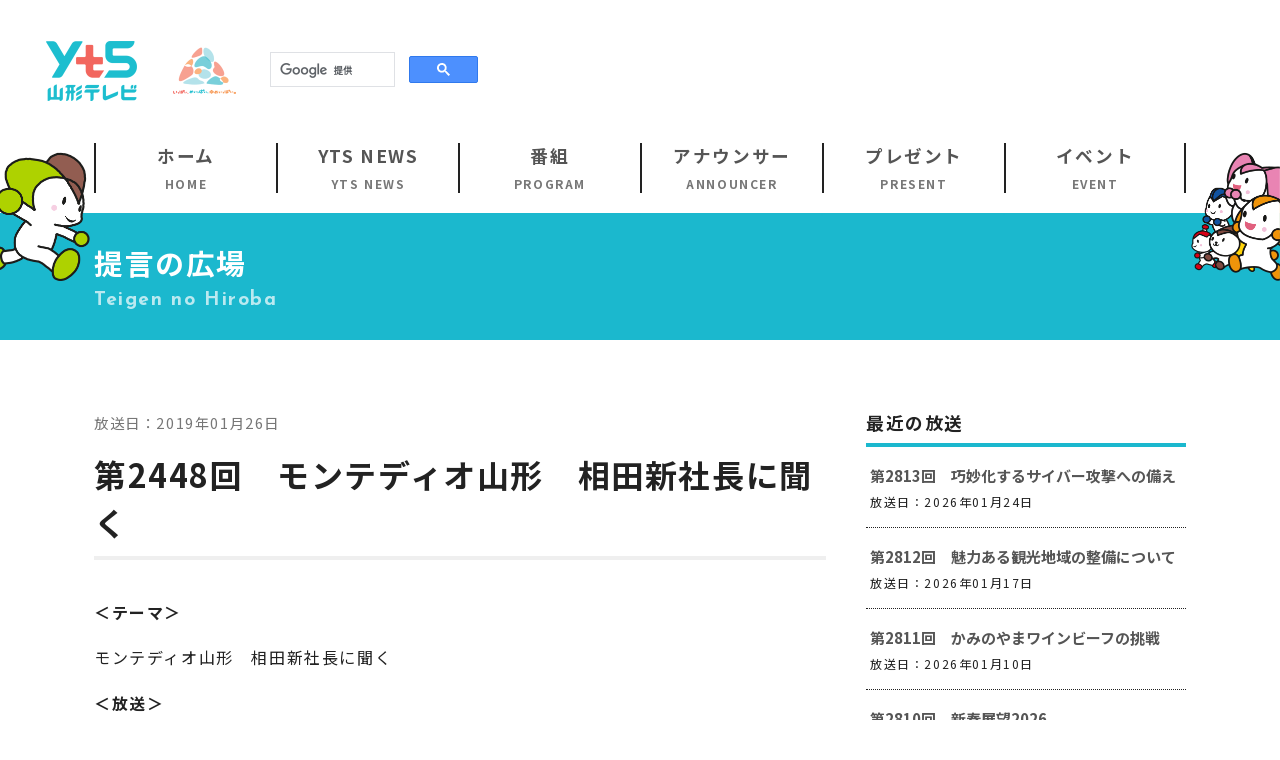

--- FILE ---
content_type: text/html; charset=UTF-8
request_url: https://www.yts.co.jp/teigen/teigen-4248/
body_size: 34292
content:
<!DOCTYPE html><html lang="ja"><head><meta charset="UTF-8"> <script type="text/javascript">if ((navigator.userAgent.indexOf('iPhone') > 0) || navigator.userAgent.indexOf('iPod') > 0 || navigator.userAgent.indexOf('Android') > 0) {
            document.write('<meta name="viewport" content="width=device-width, initial-scale=1, user-scalable=no">');
        }else{
            document.write('<meta name="viewport" content="width=1400, user-scalable=yes">');
        }</script> <title>第2448回 モンテディオ山形 相田新社長に聞く | 提言の広場 | YTS山形テレビ</title><meta name="description" content="＜テーマ＞ モンテディオ山形 相田新社長に聞く ＜放送＞ １月２６日（土） 午前７時３０分～午前８時 Ｊ２リ" /><meta name="robots" content="max-snippet:-1, max-image-preview:large, max-video-preview:-1" /><link rel="canonical" href="https://www.yts.co.jp/teigen/teigen-4248/" /><meta name="generator" content="All in One SEO (AIOSEO) 4.6.3" /><meta property="og:locale" content="ja_JP" /><meta property="og:site_name" content="YTS山形テレビ" /><meta property="og:type" content="article" /><meta property="og:title" content="第2448回 モンテディオ山形 相田新社長に聞く | 提言の広場 | YTS山形テレビ" /><meta property="og:description" content="＜テーマ＞ モンテディオ山形 相田新社長に聞く ＜放送＞ １月２６日（土） 午前７時３０分～午前８時 Ｊ２リ" /><meta property="og:url" content="https://www.yts.co.jp/teigen/teigen-4248/" /><meta property="og:image" content="https://www.yts.co.jp/wp/wp-content/uploads/2020/07/7549a17a7595be015eb269d564911b7b.jpeg" /><meta property="og:image:secure_url" content="https://www.yts.co.jp/wp/wp-content/uploads/2020/07/7549a17a7595be015eb269d564911b7b.jpeg" /><meta property="og:image:width" content="414" /><meta property="og:image:height" content="246" /><meta property="article:published_time" content="2019-01-24T05:33:00+00:00" /><meta property="article:modified_time" content="2020-12-14T00:28:00+00:00" /><meta property="article:publisher" content="https://www.facebook.com/YTSgojidas/" /><meta name="twitter:card" content="summary_large_image" /><meta name="twitter:site" content="@YTS5ch" /><meta name="twitter:title" content="第2448回 モンテディオ山形 相田新社長に聞く | 提言の広場 | YTS山形テレビ" /><meta name="twitter:description" content="＜テーマ＞ モンテディオ山形 相田新社長に聞く ＜放送＞ １月２６日（土） 午前７時３０分～午前８時 Ｊ２リ" /><meta name="twitter:image" content="https://www.yts.co.jp/wp/wp-content/uploads/2020/07/7549a17a7595be015eb269d564911b7b.jpeg" /> <script type="application/ld+json" class="aioseo-schema">{"@context":"https:\/\/schema.org","@graph":[{"@type":"BreadcrumbList","@id":"https:\/\/www.yts.co.jp\/teigen\/teigen-4248\/#breadcrumblist","itemListElement":[{"@type":"ListItem","@id":"https:\/\/www.yts.co.jp\/#listItem","position":1,"name":"\u5bb6","item":"https:\/\/www.yts.co.jp\/","nextItem":"https:\/\/www.yts.co.jp\/teigen\/teigen-4248\/#listItem"},{"@type":"ListItem","@id":"https:\/\/www.yts.co.jp\/teigen\/teigen-4248\/#listItem","position":2,"name":"\u7b2c2448\u56de\u3000\u30e2\u30f3\u30c6\u30c7\u30a3\u30aa\u5c71\u5f62\u3000\u76f8\u7530\u65b0\u793e\u9577\u306b\u805e\u304f\u3000","previousItem":"https:\/\/www.yts.co.jp\/#listItem"}]},{"@type":"Organization","@id":"https:\/\/www.yts.co.jp\/#organization","name":"YTS\u5c71\u5f62\u30c6\u30ec\u30d3","url":"https:\/\/www.yts.co.jp\/","logo":{"@type":"ImageObject","url":"https:\/\/www.yts.co.jp\/wp\/wp-content\/uploads\/2024\/10\/yts_image2410.jpg","@id":"https:\/\/www.yts.co.jp\/teigen\/teigen-4248\/#organizationLogo","width":1200,"height":630},"image":{"@id":"https:\/\/www.yts.co.jp\/teigen\/teigen-4248\/#organizationLogo"},"sameAs":["https:\/\/www.facebook.com\/YTSgojidas\/","https:\/\/www.instagram.com\/ytsgojidas\/","https:\/\/www.tiktok.com\/@yts_announcers","https:\/\/www.youtube.com\/yts5ch"]},{"@type":"WebPage","@id":"https:\/\/www.yts.co.jp\/teigen\/teigen-4248\/#webpage","url":"https:\/\/www.yts.co.jp\/teigen\/teigen-4248\/","name":"\u7b2c2448\u56de \u30e2\u30f3\u30c6\u30c7\u30a3\u30aa\u5c71\u5f62 \u76f8\u7530\u65b0\u793e\u9577\u306b\u805e\u304f | \u63d0\u8a00\u306e\u5e83\u5834 | YTS\u5c71\u5f62\u30c6\u30ec\u30d3","description":"\uff1c\u30c6\u30fc\u30de\uff1e \u30e2\u30f3\u30c6\u30c7\u30a3\u30aa\u5c71\u5f62 \u76f8\u7530\u65b0\u793e\u9577\u306b\u805e\u304f \uff1c\u653e\u9001\uff1e \uff11\u6708\uff12\uff16\u65e5\uff08\u571f\uff09 \u5348\u524d\uff17\u6642\uff13\uff10\u5206\uff5e\u5348\u524d\uff18\u6642 \uff2a\uff12\u30ea","inLanguage":"ja","isPartOf":{"@id":"https:\/\/www.yts.co.jp\/#website"},"breadcrumb":{"@id":"https:\/\/www.yts.co.jp\/teigen\/teigen-4248\/#breadcrumblist"},"image":{"@type":"ImageObject","url":"https:\/\/www.yts.co.jp\/wp\/wp-content\/uploads\/2020\/07\/7549a17a7595be015eb269d564911b7b.jpeg","@id":"https:\/\/www.yts.co.jp\/teigen\/teigen-4248\/#mainImage","width":414,"height":246,"caption":"\u7b2c2526\u56de\u3000\u30b3\u30ed\u30ca\u793e\u4f1a\u306e\u3084\u307e\u304c\u305f\u89b3\u5149"},"primaryImageOfPage":{"@id":"https:\/\/www.yts.co.jp\/teigen\/teigen-4248\/#mainImage"},"datePublished":"2019-01-24T14:33:00+09:00","dateModified":"2020-12-14T09:28:00+09:00"},{"@type":"WebSite","@id":"https:\/\/www.yts.co.jp\/#website","url":"https:\/\/www.yts.co.jp\/","name":"YTS\u5c71\u5f62\u30c6\u30ec\u30d3","description":"\u6700\u65b0\u30cb\u30e5\u30fc\u30b9\u306a\u3069\u69d8\u3005\u306a\u5c71\u5f62\u306e\u60c5\u5831\u3092\u304a\u5c4a\u3051\u3057\u307e\u3059\u3002","inLanguage":"ja","publisher":{"@id":"https:\/\/www.yts.co.jp\/#organization"}}]}</script> <link rel='dns-prefetch' href='//static.addtoany.com' /><link rel='dns-prefetch' href='//cdn.jsdelivr.net' /><link rel='dns-prefetch' href='//s.w.org' /> <script defer src="[data-uri]"></script> <style type="text/css">img.wp-smiley,
img.emoji {
	display: inline !important;
	border: none !important;
	box-shadow: none !important;
	height: 1em !important;
	width: 1em !important;
	margin: 0 .07em !important;
	vertical-align: -0.1em !important;
	background: none !important;
	padding: 0 !important;
}</style><link rel='stylesheet' id='wp-block-library-css'  href='https://www.yts.co.jp/wp/wp-includes/css/dist/block-library/style.min.css?ver=5.8.12' type='text/css' media='all' /><style id='wp-block-library-theme-inline-css' type='text/css'>#start-resizable-editor-section{display:none}.wp-block-audio figcaption{color:#555;font-size:13px;text-align:center}.is-dark-theme .wp-block-audio figcaption{color:hsla(0,0%,100%,.65)}.wp-block-code{font-family:Menlo,Consolas,monaco,monospace;color:#1e1e1e;padding:.8em 1em;border:1px solid #ddd;border-radius:4px}.wp-block-embed figcaption{color:#555;font-size:13px;text-align:center}.is-dark-theme .wp-block-embed figcaption{color:hsla(0,0%,100%,.65)}.blocks-gallery-caption{color:#555;font-size:13px;text-align:center}.is-dark-theme .blocks-gallery-caption{color:hsla(0,0%,100%,.65)}.wp-block-image figcaption{color:#555;font-size:13px;text-align:center}.is-dark-theme .wp-block-image figcaption{color:hsla(0,0%,100%,.65)}.wp-block-pullquote{border-top:4px solid;border-bottom:4px solid;margin-bottom:1.75em;color:currentColor}.wp-block-pullquote__citation,.wp-block-pullquote cite,.wp-block-pullquote footer{color:currentColor;text-transform:uppercase;font-size:.8125em;font-style:normal}.wp-block-quote{border-left:.25em solid;margin:0 0 1.75em;padding-left:1em}.wp-block-quote cite,.wp-block-quote footer{color:currentColor;font-size:.8125em;position:relative;font-style:normal}.wp-block-quote.has-text-align-right{border-left:none;border-right:.25em solid;padding-left:0;padding-right:1em}.wp-block-quote.has-text-align-center{border:none;padding-left:0}.wp-block-quote.is-large,.wp-block-quote.is-style-large{border:none}.wp-block-search .wp-block-search__label{font-weight:700}.wp-block-group.has-background{padding:1.25em 2.375em;margin-top:0;margin-bottom:0}.wp-block-separator{border:none;border-bottom:2px solid;margin-left:auto;margin-right:auto;opacity:.4}.wp-block-separator:not(.is-style-wide):not(.is-style-dots){width:100px}.wp-block-separator.has-background:not(.is-style-dots){border-bottom:none;height:1px}.wp-block-separator.has-background:not(.is-style-wide):not(.is-style-dots){height:2px}.wp-block-table thead{border-bottom:3px solid}.wp-block-table tfoot{border-top:3px solid}.wp-block-table td,.wp-block-table th{padding:.5em;border:1px solid;word-break:normal}.wp-block-table figcaption{color:#555;font-size:13px;text-align:center}.is-dark-theme .wp-block-table figcaption{color:hsla(0,0%,100%,.65)}.wp-block-video figcaption{color:#555;font-size:13px;text-align:center}.is-dark-theme .wp-block-video figcaption{color:hsla(0,0%,100%,.65)}.wp-block-template-part.has-background{padding:1.25em 2.375em;margin-top:0;margin-bottom:0}#end-resizable-editor-section{display:none}</style><link rel='stylesheet' id='fontawesome-css'  href='https://www.yts.co.jp/wp/wp-content/themes/yts/css/all.min.css?ver=2020' type='text/css' media='' /><link rel='stylesheet' id='style-css'  href='https://www.yts.co.jp/wp/wp-content/cache/autoptimize/autoptimize_single_094d388bf324a67dbfb6b925c0452661.php?ver=202503' type='text/css' media='' /><link rel='stylesheet' id='news_style-css'  href='https://www.yts.co.jp/wp/wp-content/cache/autoptimize/autoptimize_single_63c457a9d90757dccd9f2191c80d9cc9.php?ver=20241001' type='text/css' media='' /><link rel='stylesheet' id='fancybox-css'  href='https://www.yts.co.jp/wp/wp-content/plugins/easy-fancybox/fancybox/1.5.4/jquery.fancybox.min.css?ver=5.8.12' type='text/css' media='screen' /><link rel='stylesheet' id='addtoany-css'  href='https://www.yts.co.jp/wp/wp-content/plugins/add-to-any/addtoany.min.css?ver=1.16' type='text/css' media='all' /><link rel='stylesheet' id='__EPYT__style-css'  href='https://www.yts.co.jp/wp/wp-content/plugins/youtube-embed-plus/styles/ytprefs.min.css?ver=13.4.3' type='text/css' media='all' /><style id='__EPYT__style-inline-css' type='text/css'>.epyt-gallery-thumb {
                        width: 33.333%;
                }</style> <script defer id="addtoany-core-js-before" src="[data-uri]"></script> <script defer type='text/javascript' src='https://static.addtoany.com/menu/page.js' id='addtoany-core-js'></script> <script defer type='text/javascript' src='//cdn.jsdelivr.net/g/jquery@1.12.4,momentjs@2.14.1?ver=5.8.12' id='jquery-js'></script> <script defer type='text/javascript' src='https://www.yts.co.jp/wp/wp-content/plugins/add-to-any/addtoany.min.js?ver=1.1' id='addtoany-jquery-js'></script> <script defer id="seo-automated-link-building-js-extra" src="[data-uri]"></script> <script defer type='text/javascript' src='https://www.yts.co.jp/wp/wp-content/cache/autoptimize/autoptimize_single_b7659062e0651f6b1138c27e4c1ba4f8.php?ver=5.8.12' id='seo-automated-link-building-js'></script> <script defer id="__ytprefs__-js-extra" src="[data-uri]"></script> <script type='text/javascript' defer src='https://www.yts.co.jp/wp/wp-content/plugins/youtube-embed-plus/scripts/ytprefs.min.js?ver=13.4.3' id='__ytprefs__-js'></script> <link rel="https://api.w.org/" href="https://www.yts.co.jp/wp-json/" /><link rel="alternate" type="application/json" href="https://www.yts.co.jp/wp-json/wp/v2/teigen/4248" /><link rel="EditURI" type="application/rsd+xml" title="RSD" href="https://www.yts.co.jp/wp/xmlrpc.php?rsd" /><link rel="wlwmanifest" type="application/wlwmanifest+xml" href="https://www.yts.co.jp/wp/wp-includes/wlwmanifest.xml" /><meta name="generator" content="WordPress 5.8.12" /><link rel='shortlink' href='https://www.yts.co.jp/?p=4248' /><link rel="alternate" type="application/json+oembed" href="https://www.yts.co.jp/wp-json/oembed/1.0/embed?url=https%3A%2F%2Fwww.yts.co.jp%2Fteigen%2Fteigen-4248%2F" /><link rel="alternate" type="text/xml+oembed" href="https://www.yts.co.jp/wp-json/oembed/1.0/embed?url=https%3A%2F%2Fwww.yts.co.jp%2Fteigen%2Fteigen-4248%2F&#038;format=xml" /><link rel="apple-touch-icon" sizes="180x180" href="/wp/wp-content/uploads/fbrfg/apple-touch-icon.png"><link rel="icon" type="image/png" sizes="32x32" href="/wp/wp-content/uploads/fbrfg/favicon-32x32.png"><link rel="icon" type="image/png" sizes="16x16" href="/wp/wp-content/uploads/fbrfg/favicon-16x16.png"><link rel="manifest" href="/wp/wp-content/uploads/fbrfg/site.webmanifest"><link rel="shortcut icon" href="/wp/wp-content/uploads/fbrfg/favicon.ico"><meta name="msapplication-TileColor" content="#da532c"><meta name="msapplication-config" content="/wp/wp-content/uploads/fbrfg/browserconfig.xml"><meta name="theme-color" content="#ffffff"><link rel="icon" href="https://www.yts.co.jp/wp/wp-content/uploads/2021/09/cropped-mirurun_site-32x32.png" sizes="32x32" /><link rel="icon" href="https://www.yts.co.jp/wp/wp-content/uploads/2021/09/cropped-mirurun_site-192x192.png" sizes="192x192" /><link rel="apple-touch-icon" href="https://www.yts.co.jp/wp/wp-content/uploads/2021/09/cropped-mirurun_site-180x180.png" /><meta name="msapplication-TileImage" content="https://www.yts.co.jp/wp/wp-content/uploads/2021/09/cropped-mirurun_site-270x270.png" /> <script defer src="https://securepubads.g.doubleclick.net/tag/js/gpt.js"></script>  <script defer src="https://www.googletagmanager.com/gtag/js?id=UA-150291141-1"></script> <script defer src="[data-uri]"></script>  <script async src="https://pagead2.googlesyndication.com/pagead/js/adsbygoogle.js?client=ca-pub-3513492715393690"crossorigin="anonymous"></script> </head><body class="teigen-template-default single single-teigen postid-4248 sub"><header class="header"><div class="header_flex"><div class="left"><h1><a href="https://www.yts.co.jp/"><img src="https://www.yts.co.jp/wp/wp-content/themes/yts/img/logo_2024.png" alt="YTS山形テレビ"></a></h1><div class="img50"><a href="https://www.yts.co.jp/information/ci_press/"><img src="https://www.yts.co.jp/wp/wp-content/themes/yts/img/logo55th.png" alt="いっぱい、めいっぱい、ゆめいっぱい。YTS55th"></a></div><div class="search"> <script defer src="https://cse.google.com/cse.js?cx=d1503738ca45848b0"></script> <div class="gcse-search"></div></div></div><div class="right"> <ins class="adsbygoogle"
 style="display:inline-block;width:728px;height:90px"
 data-ad-client="ca-pub-3513492715393690"
 data-ad-slot="6147500511"></ins> <script>(adsbygoogle = window.adsbygoogle || []).push({});</script> </div></div><div class="nav"><div class="inner"><nav><ul class="nonstyle"><li><a href="https://www.yts.co.jp/"><span class="wrap">ホーム<span class="en">HOME</span></span></a></li><li><a href="https://www.yts.co.jp/news/"><span class="wrap">YTS NEWS<span class="en">YTS NEWS</span></span></a></li><li><a href="https://www.yts.co.jp/program/"><span class="wrap">番組<span class="en">PROGRAM</span></span></a></li><li><a href="https://www.yts.co.jp/announcer/"><span class="wrap">アナウンサー<span class="en">ANNOUNCER</span></span></a></li><li><a href="https://www.yts.co.jp/present/"><span class="wrap">プレゼント<span class="en">PRESENT</span></span></a></li><li><a href="https://www.yts.co.jp/event/"><span class="wrap">イベント<span class="en">EVENT</span></span></a></li></ul></nav></div></div><div class="leftimg"><img src="https://www.yts.co.jp/wp/wp-content/themes/yts/img/headerleft.png" alt="みるるん星人"></div><div class="rightimg"><img src="https://www.yts.co.jp/wp/wp-content/themes/yts/img/headerright.png" alt="みるるん星人たち"></div></header><main role="main" class="main"><div class="page_title"><div class="inner_min"><h1>提言の広場</h1><p class="en_title">Teigen no Hiroba</p></div></div><section class="contents_wrap"><div class="inner_min"><div class="leftside"> <time>放送日：2019年01月26日</time><h2 class="single_title">第2448回　モンテディオ山形　相田新社長に聞く　</h2><div class="content"><h4>＜テーマ＞</h4><p>モンテディオ山形　相田新社長に聞く</p><h4>＜放送＞</h4><p>１月２６日（土）　午前７時３０分～午前８時</p><p>　<br>Ｊ２リーグ開幕まで、約１ヵ月。<br>１日１日付けで、モンテディオ山形の新社長としてプロスポーツビジネスに通じた相田健太郎氏が就任した。<br>これまで、Ｊ２水戸や楽天野球団などでプロスポーツビジネスに携わってきた相田氏に今後のクラブの経営ビジョンを伺うとともに、今シーズンのチームを展望する。</p><h4>＜出演＞</h4><p>■　山形県サッカー協会　専務理事<br>　　Ｊリーグ　マッチコミッショナー　桂木　聖彦　氏<br>■　サッカー解説者　越智　隼人　氏<br>■　山形経済同友会　会員<br>　　（株）モンテディオ山形　代表取締役社長　相田　健太郎　氏</p><div style="height:20px" aria-hidden="true" class="wp-block-spacer"></div><figure class="wp-block-image size-large"><img loading="lazy" width="420" height="315" src="http://www.yts.co.jp/wp/wp-content/uploads/2020/11/190126.jpg" alt="モンテディオ山形　相田新社長に聞く" class="wp-image-4247" srcset="https://www.yts.co.jp/wp/wp-content/uploads/2020/11/190126.jpg 420w, https://www.yts.co.jp/wp/wp-content/uploads/2020/11/190126-300x225.jpg 300w" sizes="(max-width: 420px) 100vw, 420px" /></figure><div class="addtoany_share_save_container addtoany_content addtoany_content_bottom"><div class="a2a_kit a2a_kit_size_32 addtoany_list" data-a2a-url="https://www.yts.co.jp/teigen/teigen-4248/" data-a2a-title="第2448回　モンテディオ山形　相田新社長に聞く　"><a class="a2a_button_facebook" href="https://www.addtoany.com/add_to/facebook?linkurl=https%3A%2F%2Fwww.yts.co.jp%2Fteigen%2Fteigen-4248%2F&amp;linkname=%E7%AC%AC2448%E5%9B%9E%E3%80%80%E3%83%A2%E3%83%B3%E3%83%86%E3%83%87%E3%82%A3%E3%82%AA%E5%B1%B1%E5%BD%A2%E3%80%80%E7%9B%B8%E7%94%B0%E6%96%B0%E7%A4%BE%E9%95%B7%E3%81%AB%E8%81%9E%E3%81%8F%E3%80%80" title="Facebook" rel="nofollow noopener" target="_blank"></a><a class="a2a_button_x" href="https://www.addtoany.com/add_to/x?linkurl=https%3A%2F%2Fwww.yts.co.jp%2Fteigen%2Fteigen-4248%2F&amp;linkname=%E7%AC%AC2448%E5%9B%9E%E3%80%80%E3%83%A2%E3%83%B3%E3%83%86%E3%83%87%E3%82%A3%E3%82%AA%E5%B1%B1%E5%BD%A2%E3%80%80%E7%9B%B8%E7%94%B0%E6%96%B0%E7%A4%BE%E9%95%B7%E3%81%AB%E8%81%9E%E3%81%8F%E3%80%80" title="X" rel="nofollow noopener" target="_blank"></a><a class="a2a_button_line" href="https://www.addtoany.com/add_to/line?linkurl=https%3A%2F%2Fwww.yts.co.jp%2Fteigen%2Fteigen-4248%2F&amp;linkname=%E7%AC%AC2448%E5%9B%9E%E3%80%80%E3%83%A2%E3%83%B3%E3%83%86%E3%83%87%E3%82%A3%E3%82%AA%E5%B1%B1%E5%BD%A2%E3%80%80%E7%9B%B8%E7%94%B0%E6%96%B0%E7%A4%BE%E9%95%B7%E3%81%AB%E8%81%9E%E3%81%8F%E3%80%80" title="Line" rel="nofollow noopener" target="_blank"></a><a class="a2a_button_email" href="https://www.addtoany.com/add_to/email?linkurl=https%3A%2F%2Fwww.yts.co.jp%2Fteigen%2Fteigen-4248%2F&amp;linkname=%E7%AC%AC2448%E5%9B%9E%E3%80%80%E3%83%A2%E3%83%B3%E3%83%86%E3%83%87%E3%82%A3%E3%82%AA%E5%B1%B1%E5%BD%A2%E3%80%80%E7%9B%B8%E7%94%B0%E6%96%B0%E7%A4%BE%E9%95%B7%E3%81%AB%E8%81%9E%E3%81%8F%E3%80%80" title="Email" rel="nofollow noopener" target="_blank"></a></div></div></div><nav class="navigation post-navigation" role="navigation" aria-label="投稿"><h2 class="screen-reader-text">投稿ナビゲーション</h2><div class="nav-links"><div class="nav-previous"><a href="https://www.yts.co.jp/teigen/teigen-4245/" rel="prev">前の記事へ</a></div><div class="nav-next"><a href="https://www.yts.co.jp/teigen/teigen-4253/" rel="next">次の記事へ</a></div></div></nav></div><div class="rightside"><div class="sidenav"><div><h2 class="title">最近の放送</h2><ul><li> <a href="https://www.yts.co.jp/teigen/teigen-224472/">第2813回　巧妙化するサイバー攻撃への備え</a> <span class="post-date">放送日：2026年01月24日</span></li><li> <a href="https://www.yts.co.jp/teigen/teigen-223926/">第2812回　魅力ある観光地域の整備について</a> <span class="post-date">放送日：2026年01月17日</span></li><li> <a href="https://www.yts.co.jp/teigen/teigen-223472/">第2811回　かみのやまワインビーフの挑戦</a> <span class="post-date">放送日：2026年01月10日</span></li><li> <a href="https://www.yts.co.jp/teigen/teigen-223020/">第2810回　新春展望2026</a> <span class="post-date">放送日：2026年01月03日</span></li><li> <a href="https://www.yts.co.jp/teigen/teigen-222988/">第2809回　山形愛を世界に未来に届けるために</a> <span class="post-date">放送日：2025年12月27日</span></li></ul></div><div><h2 class="title">年別アーカイブ</h2><ul><li><a href='https://www.yts.co.jp/2026/?post_type=teigen'>2026</a></li><li><a href='https://www.yts.co.jp/2025/?post_type=teigen'>2025</a></li><li><a href='https://www.yts.co.jp/2024/?post_type=teigen'>2024</a></li><li><a href='https://www.yts.co.jp/2023/?post_type=teigen'>2023</a></li><li><a href='https://www.yts.co.jp/2022/?post_type=teigen'>2022</a></li><li><a href='https://www.yts.co.jp/2021/?post_type=teigen'>2021</a></li><li><a href='https://www.yts.co.jp/2020/?post_type=teigen'>2020</a></li><li><a href='https://www.yts.co.jp/2019/?post_type=teigen'>2019</a></li><li><a href='https://www.yts.co.jp/2018/?post_type=teigen'>2018</a></li><li><a href='https://www.yts.co.jp/2017/?post_type=teigen'>2017</a></li><li><a href='https://www.yts.co.jp/2016/?post_type=teigen'>2016</a></li></ul></div></div><div class="ad"> <ins class="adsbygoogle"
 style="display:inline-block;width:300px;height:600px"
 data-ad-client="ca-pub-3513492715393690"
 data-ad-slot="2069160297"
 data-full-width-responsive="false"
 data-ad-format="auto"> </ins> <script>(adsbygoogle = window.adsbygoogle || []).push({});</script> </div></div></div><div class="bth_wrap"> <a href="https://www.yts.co.jp/teigen/" class="btn_link">提言の広場一覧へ</a> <a href="https://www.yts.co.jp/" class="btn_link">ホームへ</a></div></section></main><div class="breadcrumbs"><div class="inner"> <span property="itemListElement" typeof="ListItem"><a property="item" typeof="WebPage" title="Go to YTS山形テレビ." href="https://www.yts.co.jp" class="home" ><span property="name">YTS山形テレビ</span></a><meta property="position" content="1"></span> &gt; <span property="itemListElement" typeof="ListItem"><a property="item" typeof="WebPage" title="Go to 提言の広場." href="https://www.yts.co.jp/teigen/" class="archive post-teigen-archive" ><span property="name">提言の広場</span></a><meta property="position" content="2"></span> &gt; <span property="itemListElement" typeof="ListItem"><span property="name" class="post post-teigen current-item">第2448回　モンテディオ山形　相田新社長に聞く　</span><meta property="url" content="https://www.yts.co.jp/teigen/teigen-4248/"><meta property="position" content="3"></span></div></div><footer><div class="inner"><div class="left"><div class="img"> <a href="https://www.yts.co.jp/"><img src="https://www.yts.co.jp/wp/wp-content/themes/yts/img/logo_2024.png" alt="YTS山形テレビ"></a></div><div class="txt"><p class="add">〒990-8511山形市城西町5-4-1</p><p class="tel">TEL 023-645-1211(代)</p><p class="copy">Copyright YTS山形テレビ.</p></div></div><div class="right"><ul class="footer_ul"><li><a href="https://www.yts.co.jp/">ホーム</a></li><li><a href="https://www.yts.co.jp/news/">YTS NEWS</a></li><li><a href="https://www.yts.co.jp/program/">番組</a></li><li><a href="https://www.yts.co.jp/programs/gojidas/">ゴジダス</a></li><li><a href="https://www.yts.co.jp/weekly-programs/">週間番組表</a></li><li><a href="https://www.yts.co.jp/announcer/">アナウンサー</a></li><li><a href="https://www.yts.co.jp/present/">プレゼント</a></li><li><a href="https://www.yts.co.jp/event/">イベント</a></li><li><a href="https://www.yts.co.jp/sdgs/">YTS山形テレビ SDGs 宣言</a></li></ul><ul class="footer_ul"><li><a href="https://www.yts.co.jp/mirurun/">みるるん星人</a></li><li><a href="https://www.yts.co.jp/yts-tour/">YTS見学ツアー</a></li><li><a href="https://www.yts.co.jp/line/">LINE公式アカウント</a></li><li><a href="https://www.yts.co.jp/contact/">お問い合わせ</a></li><li><a href="https://www.yts.co.jp/human-rights/">山形テレビ人権方針</a></li><li><a href="https://www.yts.co.jp/kokuminhogo/">山形テレビ国民保護業務計画提出文</a></li><li><a href="https://www.yts.co.jp/privacy-policy/">個人情報基本方針</a></li><li><a href="https://www.yts.co.jp/security/">情報セキュリティ基本方針</a></li><li><a href="https://www.yts.co.jp/viewing-data/">視聴データの取扱いについて</a></li></ul><ul class="footer_ul"><li><a href="https://www.yts.co.jp/company/">企業情報</a></li><li><a href="https://www.yts.co.jp/yakuin/">役員構成</a></li><li><a href="https://www.yts.co.jp/improve/">番組向上の取り組み</a></li><li><a href="https://www.yts.co.jp/bangumishingikai/">番組審議会</a></li><li><a href="https://www.yts.co.jp/seisyounen/">青少年向けの番組案内</a></li><li><a href="https://www.yts.co.jp/recruit/">採用情報</a></li><li><a href="https://www.yts.co.jp/tvasahi-network/">系列局一覧</a></li><li><a href="https://www.yts.co.jp/relay/">中継局一覧</a></li><li><a href="https://www.yts.co.jp/link/">リンクについて</a></li></ul></div></div></footer><p class="pagetop"> <a href="#"> <i class="fas fa-chevron-up"></i> </a></p> <script defer type='text/javascript' src='https://www.yts.co.jp/wp/wp-content/cache/autoptimize/autoptimize_single_1b7788cf3df1da13e970f07efc84ee4a.php?ver=5.8.12' id='main_js-js'></script> <script defer type='text/javascript' src='https://www.yts.co.jp/wp/wp-content/plugins/easy-fancybox/fancybox/1.5.4/jquery.fancybox.min.js?ver=5.8.12' id='jquery-fancybox-js'></script> <script defer id="jquery-fancybox-js-after" src="[data-uri]"></script> <script defer type='text/javascript' src='https://www.yts.co.jp/wp/wp-content/plugins/easy-fancybox/vendor/jquery.easing.min.js?ver=1.4.1' id='jquery-easing-js'></script> <script type='text/javascript' defer src='https://www.yts.co.jp/wp/wp-content/plugins/youtube-embed-plus/scripts/fitvids.min.js?ver=13.4.3' id='__ytprefsfitvids__-js'></script> <script defer type='text/javascript' src='https://www.yts.co.jp/wp/wp-includes/js/wp-embed.min.js?ver=5.8.12' id='wp-embed-js'></script> </body></html>

--- FILE ---
content_type: text/html; charset=utf-8
request_url: https://www.google.com/recaptcha/api2/aframe
body_size: 113
content:
<!DOCTYPE HTML><html><head><meta http-equiv="content-type" content="text/html; charset=UTF-8"></head><body><script nonce="tCuiH4P19qdwUWJ4Zas5Qg">/** Anti-fraud and anti-abuse applications only. See google.com/recaptcha */ try{var clients={'sodar':'https://pagead2.googlesyndication.com/pagead/sodar?'};window.addEventListener("message",function(a){try{if(a.source===window.parent){var b=JSON.parse(a.data);var c=clients[b['id']];if(c){var d=document.createElement('img');d.src=c+b['params']+'&rc='+(localStorage.getItem("rc::a")?sessionStorage.getItem("rc::b"):"");window.document.body.appendChild(d);sessionStorage.setItem("rc::e",parseInt(sessionStorage.getItem("rc::e")||0)+1);localStorage.setItem("rc::h",'1769104198114');}}}catch(b){}});window.parent.postMessage("_grecaptcha_ready", "*");}catch(b){}</script></body></html>

--- FILE ---
content_type: text/css; charset=utf-8
request_url: https://www.yts.co.jp/wp/wp-content/cache/autoptimize/autoptimize_single_094d388bf324a67dbfb6b925c0452661.php?ver=202503
body_size: 16686
content:
@charset "UTF-8";@import url("https://fonts.googleapis.com/css?family=Noto+Sans+JP:400,700&display=swap&subset=japanese");@import url("https://fonts.googleapis.com/css2?family=Josefin+Sans:ital,wght@0,700;1,400&display=swap");
/*! normalize.css v8.0.1 | MIT License | github.com/necolas/normalize.css */
html{line-height:1.5;-webkit-text-size-adjust:100%}body{margin:0}main{display:block}h1{font-size:2em;margin:.67em 0}hr{box-sizing:content-box;height:0;overflow:visible}pre{font-family:monospace,monospace;font-size:1em}a{background-color:transparent}abbr[title]{border-bottom:none;text-decoration:underline;text-decoration:underline dotted}b,strong{font-weight:bolder}code,kbd,samp{font-family:monospace,monospace;font-size:1em}small{font-size:80%}sub,sup{font-size:75%;line-height:0;position:relative;vertical-align:baseline}sub{bottom:-.25em}sup{top:-.5em}img{border-style:none}button,input,optgroup,select,textarea{font-family:inherit;font-size:100%;line-height:1.15;margin:0}button,input{overflow:visible}button,select{text-transform:none}button,[type=button],[type=reset],[type=submit]{-webkit-appearance:button}button::-moz-focus-inner,[type=button]::-moz-focus-inner,[type=reset]::-moz-focus-inner,[type=submit]::-moz-focus-inner{border-style:none;padding:0}button:-moz-focusring,[type=button]:-moz-focusring,[type=reset]:-moz-focusring,[type=submit]:-moz-focusring{outline:1px dotted ButtonText}fieldset{padding:.35em .75em .625em}legend{box-sizing:border-box;color:inherit;display:table;max-width:100%;padding:0;white-space:normal}progress{vertical-align:baseline}textarea{overflow:auto}[type=checkbox],[type=radio]{box-sizing:border-box;padding:0}[type=number]::-webkit-inner-spin-button,[type=number]::-webkit-outer-spin-button{height:auto}[type=search]{-webkit-appearance:textfield;outline-offset:-2px}[type=search]::-webkit-search-decoration{-webkit-appearance:none}::-webkit-file-upload-button{-webkit-appearance:button;font:inherit}details{display:block}summary{display:list-item}template{display:none}[hidden]{display:none}*,*:after,*:before{-webkit-box-sizing:border-box;-moz-box-sizing:border-box;box-sizing:border-box}a{color:#555;text-decoration:none;transition:.2s}html{position:relative;height:100%}body{position:relative;color:#222;font-family:"Noto Sans JP",sans-serif;font-size:16px;letter-spacing:.1em;-webkit-font-smoothing:antialiased;-moz-osx-font-smoothing:grayscale}img{max-width:100%;height:auto;user-select:none;-moz-user-select:none;-ms-user-select:none;-webkit-user-select:none;-khtml-user-select:none;-webkit-user-drag:none;-khtml-user-drag:none;-webkit-touch-callout:none}figure{margin:0}br.brmd{display:none}@media screen and (max-width:768px){br.brmd{display:block}}@media screen and (max-width:640px){br.brmd{display:block}}br.brsp{display:none}@media screen and (max-width:640px){br.brsp{display:block}}@media screen and (max-width:640px){br.brpc{display:none}}.inner{position:relative;width:100%;padding:30px;max-width:1360px;width:90%;margin:0 auto}@media screen and (max-width:640px){.inner{padding:0}}.inner_min,body.sub div.bth_wrap{position:relative;width:100%;padding:30px;max-width:1200px;width:90%;margin:0 auto}@media screen and (max-width:640px){.inner_min,body.sub div.bth_wrap{padding:0}}section{position:relative;padding:40px 0}@media screen and (max-width:640px){section{padding:20px 0}}a.btn_link{display:inline-block;padding:.25em 1em;color:#fff;font-size:16px;font-weight:700;background:#1bb8ce;border-radius:12px;transition:.2s}a.btn_link:hover{color:#fff;background:#18a2b5;transition:.2s}a:hover{color:#1bb8ce;cursor:pointer;transition:.2s}a:hover img{opacity:.85}@media screen and (max-width:640px){.pcblock{display:none}}.spblock{display:none}@media screen and (max-width:640px){.spblock{display:block}}@media screen and (max-width:640px){.spnone{display:none}}ul.nonstyle{margin:0;padding:0;list-style:none}ul.ul_flex{display:flex;margin:0 auto}ul.ul_flex li{margin-right:30px;background:#fff;border-radius:12px;overflow:hidden}ul.ul_flex li:nth-child(3n){margin-right:0}ul.ul_flex li .txt_wrap{padding:1em}ul.ul_flex li .txt_wrap div.cat_time_wrap{display:flex;justify-content:space-between;margin-bottom:1em;font-size:13px}ul.ul_flex li .txt_wrap div.cat_time_wrap .cat{padding:.5em 1em;font-weight:700;color:#fff;font-size:12px;background:#1bb8ce;border-radius:6px}ul.ul_flex li .txt_wrap div.cat_time_wrap time{display:inline-block}ul.ul_flex li .txt_wrap a.title{font-weight:700;line-height:1.5}@media screen and (max-width:768px){ul.ul_flex li .txt_wrap div.cat_time_wrap{display:block}ul.ul_flex li .txt_wrap div.cat_time_wrap .cat{display:inline-block;margin-bottom:.5em;padding:.3em .5em}}@media screen and (max-width:640px){ul.ul_flex{display:block;width:95%}ul.ul_flex li{margin-right:0;margin-bottom:20px}}.ggmap{position:relative;padding-bottom:50%;padding-top:30px;height:0;overflow:hidden}.ggmap iframe,.ggmap object,.ggmap embed{position:absolute;top:0;left:0;width:100%;height:100%}.header{position:relative;background:#fff;border-bottom:6px solid #1bb8ce;z-index:2}.header div.header_flex{display:flex;justify-content:space-between;align-items:center;margin:0 auto;padding:20px 30px;width:100%;max-width:1360px}@media screen and (max-width:640px){.header div.header_flex{display:block;padding:20px}}.header div.header_flex div.left{display:flex;align-items:center;width:calc(100% - 748px)}.header div.header_flex div.left h1{display:inline-block;margin-right:20px;height:60px}.header div.header_flex div.left h1 a{display:block;height:100%}.header div.header_flex div.left h1 a img{width:auto;max-width:none;height:100%}.header div.header_flex div.left div.img50{display:inline-block;margin-right:20px;height:60px}.header div.header_flex div.left div.img50 img{width:auto;max-width:none;height:100%}@media screen and (max-width:640px){.header div.header_flex div.left{padding-top:5px;padding-bottom:12px}.header div.header_flex div.left h1{margin:0;margin-right:10px;height:40px}.header div.header_flex div.left div.img50{height:40px}.header div.header_flex div.left div.search{display:none}}.header div.header_flex div.right{margin-left:0;width:728px}@media screen and (max-width:640px){.header div.header_flex div.right{margin-top:16px;width:100%}}@media screen and (max-width:640px){.header div.nav{display:none}}.header div.nav div.inner{padding:0 30px;width:90%}@media screen and (max-width:1600px){.header div.nav div.inner{max-width:1260px}}@media screen and (max-width:1500px){.header div.nav div.inner{max-width:1200px}}.header div.nav div.inner nav ul{display:flex;justify-content:space-between}.header div.nav div.inner nav ul li{position:relative;width:calc(100% / 6);text-align:center}.header div.nav div.inner nav ul li a{display:block;padding-bottom:20px;font-size:1.1em;font-weight:700;overflow:hidden}.header div.nav div.inner nav ul li a:after{content:'';position:absolute;left:0;bottom:-6px;width:100%;height:6px;border-radius:3px 3px 0 0;background:#1bb8ce;transition:.2s}.header div.nav div.inner nav ul li a:hover:after{bottom:0;transition:.2s}.header div.nav div.inner nav ul li a span.wrap{display:block;border-left:2px solid #222}.header div.nav div.inner nav ul li a span.en{display:block;margin-top:.5em;font-size:12px;color:#777}.header div.nav div.inner nav ul li:last-child a span.wrap{border-right:2px solid #222}.header div.leftimg{position:absolute;bottom:-35%;left:0;width:9%}.header div.leftimg img{width:100%}@media screen and (max-width:1600px){.header div.leftimg{width:8%}}@media screen and (max-width:1500px){.header div.leftimg{width:7%}}@media screen and (max-width:640px){.header div.leftimg{display:none}}.header div.rightimg{position:absolute;bottom:-35%;right:0;width:9%}.header div.rightimg img{width:100%}@media screen and (max-width:1600px){.header div.rightimg{width:8%}}@media screen and (max-width:1500px){.header div.rightimg{width:7%}}@media screen and (max-width:640px){.header div.rightimg{display:none}}.hamburger,.hamburger span{display:none;transition:all .4s;box-sizing:border-box}@media screen and (max-width:640px){.hamburger,.hamburger span{display:inline-block}}.hamburger{position:absolute;top:20px;right:15px;width:50px;height:50px;background:#1bb8ce;border-radius:30px;z-index:2}.hamburger span{position:absolute;left:15px;width:20px;height:4px;background-color:#fff;border-radius:4px}.hamburger span:nth-of-type(1){top:15px}.hamburger span:nth-of-type(2){top:23px}.hamburger span:nth-of-type(3){bottom:15px}.hamburger.active span{background-color:#fff}.hamburger.active span:nth-of-type(1){-webkit-transform:translateY(8px) rotate(-45deg);transform:translateY(8px) rotate(-45deg)}.hamburger.active span:nth-of-type(2){left:50%;opacity:0;-webkit-animation:active-menu-bar02 .8s forwards;animation:active-menu-bar02 .8s forwards}.hamburger.active span:nth-of-type(3){-webkit-transform:translateY(-8px) rotate(45deg);transform:translateY(-8px) rotate(45deg)}@-webkit-keyframes active-menu-bar02{100%{height:0}}@keyframes active-menu-bar02{100%{height:0}}#navigation{position:absolute;display:none;width:100%;height:100%;top:90px;left:0;background:#1bb8ce;z-index:4}#navigation .navigation_inner{padding:20px}#navigation .navigation_inner nav.spnav{margin-bottom:20px}#navigation .navigation_inner nav.spnav ul{display:flex;flex-wrap:wrap}#navigation .navigation_inner nav.spnav ul li{padding:4px 0;width:50%}#navigation .navigation_inner nav.spnav ul li a{display:block}#navigation .navigation_inner nav.spnav ul li a img{width:95%;height:auto}#navigation .navigation_inner div.sns_wrap{padding:40px;padding-right:0;border-radius:10px;background:#fff}@media screen and (max-width:640px){#navigation .navigation_inner div.sns_wrap{padding:30px}}#navigation .navigation_inner div.sns_wrap>ul{display:flex;justify-content:space-between}@media screen and (max-width:640px){#navigation .navigation_inner div.sns_wrap>ul{display:block}}#navigation .navigation_inner div.sns_wrap>ul>li{padding-right:40px;width:25%}@media screen and (max-width:640px){#navigation .navigation_inner div.sns_wrap>ul>li{padding-right:0;width:100%;padding-bottom:20px}}#navigation .navigation_inner div.sns_wrap>ul>li h4{margin:0 0 1em;padding-bottom:3px;font-family:"Josefin Sans",sans-serif;font-size:1.2em;border-bottom:6px solid #222}#navigation .navigation_inner div.sns_wrap>ul>li.line h4{border-color:#39b34a}#navigation .navigation_inner div.sns_wrap>ul>li.twitter h4{border-color:#000}#navigation .navigation_inner div.sns_wrap>ul>li.threads h4{border-color:#000}#navigation .navigation_inner div.sns_wrap>ul>li.facebook h4{border-color:#0071ba}#navigation .navigation_inner div.sns_wrap>ul>li.insta h4{border-color:#eb1e79}#navigation .navigation_inner div.sns_wrap>ul>li.youtube h4{border-color:#eb1c24}#navigation .navigation_inner div.sns_wrap>ul>li>ul{padding:0 0 16px 24px;list-style:disc}#navigation .navigation_inner div.sns_wrap>ul>li>ul li{padding:.2em 0}#navigation .navigation_inner div.sns_wrap>ul>li>ul li a{position:relative;display:inline;font-weight:700}#navigation .navigation_inner div.sns_wrap>ul>li>ul li a:after{position:absolute;bottom:0;left:0;content:'';width:0;height:10px;opacity:.25;background-color:#1bb8ce;transition:.3s}#navigation .navigation_inner div.sns_wrap>ul>li>ul li a:hover{color:#222}#navigation .navigation_inner div.sns_wrap>ul>li>ul li a:hover:after{width:100%}div.searchsp{position:absolute;top:20px;right:75px;width:50px;height:50px;text-align:center;line-height:50px;font-size:20px;background:#efefef;border-radius:30px;z-index:2}#navigation_search{position:absolute;display:none;width:100%;top:100px;left:0;background:#222;z-index:3}#navigation_search .navigation_inner{width:100%;height:100%}#navigation_search .navigation_inner div.gsc-control-cse{border:0;background:#1bb8ce}footer{border-top:6px solid #1bb8ce}footer div.inner{display:flex;justify-content:space-between;padding:60px 30px}@media screen and (max-width:640px){footer div.inner{display:block;padding:40px 20px}}@media screen and (max-width:640px){footer div.inner div.left div.img{text-align:center}}footer div.inner div.left div.img img{display:inline-block;height:60px}footer div.inner div.left div.img a{display:inline-block;margin-right:20px}footer div.inner div.left div.txt{margin-top:2em}@media screen and (max-width:640px){footer div.inner div.left div.txt{text-align:center}}footer div.inner div.left div.txt p{margin:0 0 .5em;font-weight:700}footer div.inner div.left div.txt p.copy{margin-top:2em;font-size:.9em}@media screen and (max-width:640px){footer div.inner div.left div.txt p.copy{margin-bottom:0}}footer div.inner div.right{display:flex;justify-content:flex-end}@media screen and (max-width:640px){footer div.inner div.right{display:none}}footer div.inner div.right ul.footer_ul{margin:0 0 0 2em}footer div.inner div.right ul.footer_ul li{margin-bottom:.25em}footer div.inner div.right ul.footer_ul li a{font-weight:700;font-size:.9em}div.footer_menu_sp a{display:block;padding:15px;text-decoration:none;color:#000}div.footer_menu_sp label{display:block;margin:0;padding:15px;line-height:1;text-align:center;font-weight:700;cursor:pointer;border-bottom:1px solid #222}div.footer_menu_sp input{display:none}div.footer_menu_sp ul{margin:0;padding:0;list-style:none}div.footer_menu_sp li{text-align:center;background-color:#efefef;height:0;overflow:hidden;transition:all .5s}div.footer_menu_sp #menu_bar01:checked~#links01 li,div.footer_menu_sp #menu_bar02:checked~#links02 li,div.footer_menu_sp #menu_bar03:checked~#links03 li{height:54px;border-bottom:1px dotted #555;opacity:1}.pagetop{display:none;position:fixed;right:15px;bottom:60px;z-index:11}.pagetop a{display:block;font-size:0;width:50px;height:50px;text-align:center;background:#555;border-radius:50%;line-height:50px}.pagetop a:hover{opacity:.85}.pagetop a i{font-size:20px;color:#fff;line-height:50px}@media screen and (max-width:640px){body.home section{padding-bottom:60px}}body.home section div.sectiontitle_wrap{position:relative;display:flex;align-items:flex-end;padding-bottom:10px;margin-bottom:30px;border-bottom:6px solid #1bb8ce}@media screen and (max-width:640px){body.home section div.sectiontitle_wrap{display:block;margin-bottom:12px;padding-left:70px;padding-bottom:5px}}body.home section div.sectiontitle_wrap div.img{margin:0 20px 0 -20px;width:80px}body.home section div.sectiontitle_wrap div.img img{width:100%}@media screen and (max-width:640px){body.home section div.sectiontitle_wrap div.img{position:absolute;left:0;bottom:5px;margin:0;width:60px}}body.home section div.sectiontitle_wrap h2.en{margin:0;line-height:1;font-family:"Josefin Sans",sans-serif;color:#1bb8ce;font-size:2em}@media screen and (max-width:640px){body.home section div.sectiontitle_wrap h2.en{font-size:1.3em}}body.home section div.sectiontitle_wrap p.ja{margin:0 0 0 1.5em;padding-bottom:5px;font-weight:700;font-size:1.1em}@media screen and (max-width:640px){body.home section div.sectiontitle_wrap p.ja{font-size:13px;margin:0}}body.home section div.contents{position:relative}body.home section div.contents div.btn_wrap{position:absolute;top:-84px;right:0}@media screen and (max-width:640px){body.home section div.contents div.btn_wrap{position:relative;top:auto;text-align:center;margin-top:20px}}body.home section.emergency{padding-top:20px;padding-bottom:0}body.home section.emergency div.inner{padding-top:0;padding-bottom:0;max-width:700px}body.home section.emergency div.inner ul li{margin-bottom:30px}body.home section.emergency div.inner ul li:last-child{margin-bottom:0}body.home section.indextop{padding:20px 0}body.home section.indextop div.inner{display:flex;justify-content:space-between;max-width:1400px}@media screen and (max-width:640px){body.home section.indextop div.inner{flex-direction:column-reverse;padding:0;width:100%}}body.home section.indextop div.inner div.slide{width:68%}@media screen and (max-width:640px){body.home section.indextop div.inner div.slide{width:100%}}body.home section.indextop div.inner div.slide div.swiper-container div.swiper-slide div.yt_wrap{position:relative;width:100%;padding-top:56.25%;background:#000}body.home section.indextop div.inner div.slide div.swiper-container div.swiper-slide div.yt_wrap iframe{position:absolute;top:0;right:0;width:100% !important;height:100% !important}body.home section.indextop div.inner div.slide div.swiper-container div.swiper-slide a.slideimg{display:block;position:relative}body.home section.indextop div.inner div.slide div.swiper-container div.swiper-slide a.slideimg div.covertxt{position:absolute;bottom:3px;left:0;width:100%;height:120px;background:#000;background:linear-gradient(0deg,rgba(0,0,0,.7) 0%,rgba(0,0,0,.4) 70%,rgba(0,0,0,0) 100%);display:flex;align-items:center}@media screen and (max-width:640px){body.home section.indextop div.inner div.slide div.swiper-container div.swiper-slide a.slideimg div.covertxt{height:80px}}body.home section.indextop div.inner div.slide div.swiper-container div.swiper-slide a.slideimg div.covertxt p{margin:0;padding:0 2em;color:#fff;font-weight:700;line-height:1.6;font-size:1.1em}@media screen and (max-width:640px){body.home section.indextop div.inner div.slide div.swiper-container div.swiper-slide a.slideimg div.covertxt p{font-size:13px}}body.home section.indextop div.inner div.slide div.swiper-container div.swiper-pagination{position:relative;bottom:auto;left:auto;text-align:left}@media screen and (max-width:640px){body.home section.indextop div.inner div.slide div.swiper-container div.swiper-pagination{text-align:center}}body.home section.indextop div.inner div.slide div.swiper-container div.swiper-pagination span.swiper-pagination-bullet{margin:0 10px 0 0;width:60px;height:10px;border-radius:0}@media screen and (max-width:640px){body.home section.indextop div.inner div.slide div.swiper-container div.swiper-pagination span.swiper-pagination-bullet{margin:0 5px;width:40px;height:6px}}body.home section.indextop div.inner div.slide div.swiper-container div.swiper-pagination span.swiper-pagination-bullet-active{background:#1bb8ce}body.home section.indextop div.inner div.nowonair{position:relative;width:29%;margin-left:3%;display:flex;flex-direction:column}@media screen and (max-width:640px){body.home section.indextop div.inner div.nowonair{width:90%;margin:0 auto;display:block}}body.home section.indextop div.inner div.nowonair div.title{display:flex;justify-content:space-between;align-items:flex-end;font-family:"Josefin Sans",sans-serif;padding:0 4px 4px;border-bottom:4px solid #1bb8ce}@media screen and (max-width:640px){body.home section.indextop div.inner div.nowonair div.title{display:block;padding-bottom:16px;border-bottom:0}}body.home section.indextop div.inner div.nowonair div.title h2{margin:0 .5em 0 0;color:#1bb8ce;line-height:1;letter-spacing:0;font-size:25px}@media screen and (max-width:1500px){body.home section.indextop div.inner div.nowonair div.title h2{font-size:22px}}@media screen and (max-width:640px){body.home section.indextop div.inner div.nowonair div.title h2{margin:6px 0 20px}}body.home section.indextop div.inner div.nowonair div.title div.date{line-height:1}body.home section.indextop div.inner div.nowonair div.title div.date span{font-size:18px}body.home section.indextop div.inner div.nowonair div.title div.date span.date{font-size:28px}@media screen and (max-width:1500px){body.home section.indextop div.inner div.nowonair div.title div.date span.date{font-size:24px}}@media screen and (max-width:640px){body.home section.indextop div.inner div.nowonair div.title div.date{text-align:center}}body.home section.indextop div.inner div.nowonair div.api{height:390px;overflow-y:scroll;-ms-overflow-style:none;scrollbar-width:none}@media screen and (max-width:1500px){body.home section.indextop div.inner div.nowonair div.api{height:370px}}@media screen and (max-width:1366px){body.home section.indextop div.inner div.nowonair div.api{height:300px}}@media screen and (max-width:1024px){body.home section.indextop div.inner div.nowonair div.api{height:280px}}@media screen and (max-width:640px){body.home section.indextop div.inner div.nowonair div.api{margin-bottom:16px;height:auto}}body.home section.indextop div.inner div.nowonair div.api ul{list-style:none;padding:0;margin:0}body.home section.indextop div.inner div.nowonair div.api ul li:nth-child(odd){background:#efefef}body.home section.indextop div.inner div.nowonair div.api ul li div.now_oa{display:inline-block;padding:.3em .5em;color:#fff;background:#1bb8ce;margin:10px}body.home section.indextop div.inner div.nowonair div.api ul li span{display:flex;font-weight:700;font-size:.9em;padding:1em .5em}body.home section.indextop div.inner div.nowonair div.api ul li span div.detail{width:70px}body.home section.indextop div.inner div.nowonair div.api ul li span div.detail p{margin:0}body.home section.indextop div.inner div.nowonair div.api ul li span div.program_title{width:calc(100% - 70px)}body.home section.indextop div.inner div.nowonair div.api ul li span div.program_title p{margin:0}body.home section.indextop div.inner div.nowonair div.api ul li span div.program_title a{text-decoration:underline}@media screen and (max-width:640px){body.home section.indextop div.inner div.nowonair div.api ul li:not(:first-child){display:none}}body.home section.indextop div.inner div.nowonair .api::-webkit-scrollbar{display:none}body.home section.indextop div.inner div.nowonair div.btn_wrap{margin-top:auto;padding-bottom:23px}@media screen and (max-width:640px){body.home section.indextop div.inner div.nowonair div.btn_wrap{display:none}}body.home section.indextop div.inner div.nowonair div.btn_wrap a{display:block;position:relative;padding:.5em 1em;width:100%;font-weight:700;color:#fff;font-size:20px;text-align:center;background:#1bb8ce;border-radius:6px;transition:.2s}body.home section.indextop div.inner div.nowonair div.btn_wrap a:hover{background:#000;transition:.2s}body.home section.indextop div.inner div.nowonair div.btn_wrap a:hover img{opacity:1}body.home section.indextop div.inner div.nowonair div.btn_wrap a p{margin:0}body.home section.indextop div.inner div.nowonair div.btn_wrap a p span.img{margin-right:5px}body.home section.indextop div.inner div.nowonair div.btn_wrap a p span.txt{line-height:1}@media screen and (max-width:1500px){body.home section.indextop div.inner div.nowonair div.btn_wrap a p span.txt{font-size:.9em}}body.home section.indextop div.inner div.nowonair div.btn_wrap a img.icon{display:inline;width:34px;height:26px;vertical-align:text-bottom}@media screen and (max-width:1500px){body.home section.indextop div.inner div.nowonair div.btn_wrap a img.icon{width:30px;height:22px}}@media screen and (max-width:1366px){body.home section.indextop div.inner div.nowonair div.btn_wrap a img.icon{width:24px;height:18px;vertical-align:middle}}body.home section.indextop div.inner div.nowonair div.btn_wrap a img.mirurun{position:absolute;top:-10px;right:20px;width:60px}@media screen and (max-width:1500px){body.home section.indextop div.inner div.nowonair div.btn_wrap a img.mirurun{top:-5px;right:10px;width:50px}}@media screen and (max-width:1250px){body.home section.indextop div.inner div.nowonair div.btn_wrap a img.mirurun{top:0;width:40px}}body.home section.indextop div.inner div.nowonair div.spblock{position:absolute;top:0;right:0}@media screen and (max-width:640px){body.home section.indextop div.inner div.nowonair div.spblock{display:inline-block}}body.home section.indextopics{padding:0;background:#1bb8ce}@media screen and (max-width:640px){body.home section.indextopics div.inner{padding:20px 0}}body.home section.indextopics div.swiper-container-topics{overflow:hidden}body.home section.indextopics div.swiper-container-topics div.swiper-wrapper div.swiper-slide{text-align:center;display:flex;justify-content:center;align-items:center}body.home section.indextopics div.swiper-container-topics div.swiper-wrapper div.swiper-slide a{display:block}body.home section.indextopics div.swiper-container-topics div.swiper-wrapper div.swiper-slide a img{display:block}body.home section.indextopics div.swiper-container-topics .swiper-button-prev,body.home section.indextopics div.swiper-container-topics .swiper-container-rtl .swiper-button-next{background-image:url(//www.yts.co.jp/wp/wp-content/themes/yts/css/../img/arrowleft.png);left:-10px}@media screen and (max-width:640px){body.home section.indextopics div.swiper-container-topics .swiper-button-prev,body.home section.indextopics div.swiper-container-topics .swiper-container-rtl .swiper-button-next{left:-5px}}body.home section.indextopics div.swiper-container-topics .swiper-button-next,body.home section.indextopics div.swiper-container-topics .swiper-container-rtl .swiper-button-prev{background-image:url(//www.yts.co.jp/wp/wp-content/themes/yts/css/../img/arrowright.png);right:-10px}@media screen and (max-width:640px){body.home section.indextopics div.swiper-container-topics .swiper-button-next,body.home section.indextopics div.swiper-container-topics .swiper-container-rtl .swiper-button-prev{right:-5px}}body.home section.indextopics div.swiper-container-topics .swiper-button-next,body.home section.indextopics div.swiper-container-topics .swiper-button-prev{position:absolute;top:50%;width:30px;height:30px;margin-top:-15px;z-index:10;cursor:pointer;background-size:30px 30px;background-position:center;background-repeat:no-repeat}body.home section.info{padding-top:30px}body.home section.info div.tab-content{position:relative}body.home section.info div.tab-content div.content-pane{width:100%;display:none}body.home section.info div.tab-content div.content-pane.is-active{position:relative;display:block}body.home section.info div.tab-content div.content-pane ul{margin-top:1em}body.home section.info div.tab-content div.content-pane ul li{display:flex;align-items:center;padding:1em .5em;border-bottom:1px dotted #222}@media screen and (max-width:640px){body.home section.info div.tab-content div.content-pane ul li{display:block}}body.home section.info div.tab-content div.content-pane ul li p{margin:0}body.home section.info div.tab-content div.content-pane ul li p.date{margin-right:16px;width:140px}@media screen and (max-width:640px){body.home section.info div.tab-content div.content-pane ul li p.date{width:100%}}body.home section.info div.tab-content div.content-pane ul li div{width:calc(100% - 160px)}@media screen and (max-width:640px){body.home section.info div.tab-content div.content-pane ul li div{width:100%}}body.home section.info div.tab-content div.content-pane ul li div p.cat{margin-bottom:8px}body.home section.info div.tab-content div.content-pane ul li div p.cat span{display:inline-block;padding:4px 0;line-height:1;text-align:center;font-size:12px;background:#efefef;transition:.2s}body.home section.info div.tab-content div.content-pane ul li div p.title{width:100%;overflow:hidden;text-overflow:ellipsis;white-space:nowrap}@media screen and (max-width:640px){body.home section.info div.tab-content div.content-pane ul li div p.title{overflow:visible;text-overflow:clip;white-space:normal;margin-top:.5em;width:100%}}body.home section.info div.tab-content div.content-pane ul li div p.title a{position:relative;display:inline}body.home section.info div.tab-content div.content-pane ul li div p.title a:after{position:absolute;bottom:0;left:0;content:'';width:0;height:10px;opacity:.25;background-color:#1bb8ce;transition:.3s}body.home section.info div.tab-content div.content-pane ul li div p.title a:hover{color:#222}body.home section.info div.tab-content div.content-pane ul li div p.title a:hover:after{width:100%}body.home section.info div.tab-content div.content-pane ul li div p.title a{font-weight:700}body.home section.info ul.nav-tabs{display:flex;justify-content:space-between;width:100%}body.home section.info ul.nav-tabs li{display:block;width:50%}@media screen and (max-width:640px){body.home section.info ul.nav-tabs li:first-child a,body.home section.info ul.nav-tabs li:nth-child(2) a{line-height:42px}}body.home section.info ul.nav-tabs li a{display:block;padding:.8em;text-align:center;color:#4d4d4d;background-color:#efefef}@media screen and (max-width:640px){body.home section.info ul.nav-tabs li a{height:100%;font-size:14px}}body.home section.info ul.nav-tabs li a:hover{font-weight:700;color:#fff;background-color:#1bb8ce}body.home section.info ul.nav-tabs li.active a{font-weight:700;color:#fff;background:#1bb8ce;transition:.2s}body.home section.news div.inner div.contents div.flexbox{display:flex;justify-content:space-between}@media screen and (max-width:640px){body.home section.news div.inner div.contents div.flexbox{display:block}}body.home section.news div.inner div.contents div.flexbox div.left{width:65%}@media screen and (max-width:640px){body.home section.news div.inner div.contents div.flexbox div.left{width:100%}}body.home section.news div.inner div.contents div.flexbox div.left ul{display:flex}@media screen and (max-width:640px){body.home section.news div.inner div.contents div.flexbox div.left ul{display:block}}body.home section.news div.inner div.contents div.flexbox div.left ul li{margin-right:24px;width:calc(50% - 24px)}@media screen and (max-width:640px){body.home section.news div.inner div.contents div.flexbox div.left ul li{margin-right:0;width:100%;padding:20px 0;border-bottom:1px dotted #222}}body.home section.news div.inner div.contents div.flexbox div.left ul li a div.img{position:relative}body.home section.news div.inner div.contents div.flexbox div.left ul li a div.img img{width:100%}body.home section.news div.inner div.contents div.flexbox div.left ul li a div.img img.play{position:absolute;top:50%;left:50%;-webkit-transform:translate(-50%,-50%);transform:translate(-50%,-50%);width:50px;height:50px}body.home section.news div.inner div.contents div.flexbox div.left ul li a div.txt p.title{margin-top:.5em;margin-bottom:0;font-size:1em;font-weight:700;overflow:hidden;text-overflow:ellipsis;white-space:nowrap}@media screen and (max-width:640px){body.home section.news div.inner div.contents div.flexbox div.left ul li a div.txt p.title{overflow:visible;text-overflow:clip;white-space:pre-wrap}}body.home section.news div.inner div.contents div.flexbox div.left ul li a div.txt p.title span{position:relative;display:inline}body.home section.news div.inner div.contents div.flexbox div.left ul li a div.txt p.title span:after{position:absolute;bottom:0;left:0;content:'';width:0;height:10px;opacity:.25;background-color:#1bb8ce;transition:.3s}body.home section.news div.inner div.contents div.flexbox div.left ul li a div.txt p.date{margin:.5em 0 0;font-size:.9em}body.home section.news div.inner div.contents div.flexbox div.left ul li a div.txt p.date i{margin-right:.5em}@media screen and (max-width:640px){body.home section.news div.inner div.contents div.flexbox div.left ul li a div.txt p.date{margin-bottom:0}}body.home section.news div.inner div.contents div.flexbox div.left ul li a:hover div.txt p.title span:after{width:100%}body.home section.news div.inner div.contents div.flexbox div.right{width:35%}@media screen and (max-width:640px){body.home section.news div.inner div.contents div.flexbox div.right{width:100%}}body.home section.news div.inner div.contents div.flexbox div.right ul li{padding:24px 0;border-bottom:1px dotted #222}body.home section.news div.inner div.contents div.flexbox div.right ul li:first-child{border-top:1px dotted #222}@media screen and (max-width:640px){body.home section.news div.inner div.contents div.flexbox div.right ul li:first-child{border-top:none}}body.home section.news div.inner div.contents div.flexbox div.right ul li a{display:flex;align-items:center}body.home section.news div.inner div.contents div.flexbox div.right ul li a div.img{margin-right:24px;width:76px}body.home section.news div.inner div.contents div.flexbox div.right ul li a div.txt{width:calc(100% - 100px)}body.home section.news div.inner div.contents div.flexbox div.right ul li a div.txt p.title{margin:0;font-weight:700;font-size:.85em;overflow:hidden;text-overflow:ellipsis;white-space:nowrap}@media screen and (max-width:640px){body.home section.news div.inner div.contents div.flexbox div.right ul li a div.txt p.title{overflow:visible;text-overflow:clip;white-space:pre-wrap}}body.home section.news div.inner div.contents div.flexbox div.right ul li a div.txt p.title span{position:relative;display:inline}body.home section.news div.inner div.contents div.flexbox div.right ul li a div.txt p.title span:after{position:absolute;bottom:0;left:0;content:'';width:0;height:10px;opacity:.25;background-color:#1bb8ce;transition:.3s}body.home section.news div.inner div.contents div.flexbox div.right ul li a div.txt p.date{margin:.5em 0 0;font-size:.8em}body.home section.news div.inner div.contents div.flexbox div.right ul li a div.txt p.date i{margin-right:.5em}body.home section.news div.inner div.contents div.flexbox div.right ul li a:hover div.txt p.title span:after{width:100%}body.home section.twitter div.inner div.contents div.flexbox{display:flex;justify-content:space-between}@media screen and (max-width:640px){body.home section.twitter div.inner div.contents div.flexbox{display:block}}body.home section.twitter div.inner div.contents div.flexbox div.left{width:calc(100% - 340px);display:flex}@media screen and (max-width:640px){body.home section.twitter div.inner div.contents div.flexbox div.left{display:block;width:95%}}body.home section.twitter div.inner div.contents div.flexbox div.left div.tw_left,body.home section.twitter div.inner div.contents div.flexbox div.left div.tw_right{margin-right:40px;width:calc(50% - 20px)}@media screen and (max-width:640px){body.home section.twitter div.inner div.contents div.flexbox div.left div.tw_left,body.home section.twitter div.inner div.contents div.flexbox div.left div.tw_right{margin-right:0;margin-bottom:20px;width:95%}}body.home section.twitter div.inner div.contents div.flexbox div.left div.tw_left p.tw_title,body.home section.twitter div.inner div.contents div.flexbox div.left div.tw_right p.tw_title{margin-top:0;font-weight:700}body.home section.twitter div.inner div.contents div.flexbox div.left div.tw_left p.tw_title a,body.home section.twitter div.inner div.contents div.flexbox div.left div.tw_right p.tw_title a{position:relative;display:inline}body.home section.twitter div.inner div.contents div.flexbox div.left div.tw_left p.tw_title a:after,body.home section.twitter div.inner div.contents div.flexbox div.left div.tw_right p.tw_title a:after{position:absolute;bottom:0;left:0;content:'';width:0;height:10px;opacity:.25;background-color:#1bb8ce;transition:.3s}body.home section.twitter div.inner div.contents div.flexbox div.left div.tw_left p.tw_title a:hover,body.home section.twitter div.inner div.contents div.flexbox div.left div.tw_right p.tw_title a:hover{color:#222}body.home section.twitter div.inner div.contents div.flexbox div.left div.tw_left p.tw_title a:hover:after,body.home section.twitter div.inner div.contents div.flexbox div.left div.tw_right p.tw_title a:hover:after{width:100%}body.home section.twitter div.inner div.contents div.flexbox div.left div.tw_right{margin-right:0}body.home section.twitter div.inner div.contents div.flexbox div.right{margin-left:40px;width:300px}@media screen and (max-width:640px){body.home section.twitter div.inner div.contents div.flexbox div.right{margin-left:0;width:100%}body.home section.twitter div.inner div.contents div.flexbox div.right a{display:block;margin:0 auto;width:300px}body.home section.twitter div.inner div.contents div.flexbox div.right a img{width:100%}}body.home section.anna div.swiper-container-announcer{overflow:hidden}body.home section.anna div.swiper-container-announcer div.swiper-wrapper .swiper-slide div.wrap{display:block;width:100%}@media screen and (max-width:640px){body.home section.anna div.swiper-container-announcer div.swiper-wrapper .swiper-slide div.wrap{width:calc(100% - 30px)}}body.home section.anna div.swiper-container-announcer div.swiper-wrapper .swiper-slide div.wrap div.img img{width:100%}body.home section.anna div.swiper-container-announcer div.swiper-wrapper .swiper-slide div.wrap div.txt{margin-top:-26px}@media screen and (max-width:640px){body.home section.anna div.swiper-container-announcer div.swiper-wrapper .swiper-slide div.wrap div.txt{margin-top:-14px}}body.home section.anna div.swiper-container-announcer div.swiper-wrapper .swiper-slide div.wrap div.txt div.title{display:flex;justify-content:space-between;align-items:flex-end}body.home section.anna div.swiper-container-announcer div.swiper-wrapper .swiper-slide div.wrap div.txt div.title h3{display:inline-block;margin:0;padding-left:10px;font-size:38px;z-index:1;line-height:1;text-shadow:2px 2px 0 #fff,-2px -2px 0 #fff,-2px 2px 0 #fff,2px -2px 0 #fff,0px 2px 0 #fff,0 -2px 0 #fff,-2px 0 0 #fff,2px 0 0 #fff}@media screen and (max-width:640px){body.home section.anna div.swiper-container-announcer div.swiper-wrapper .swiper-slide div.wrap div.txt div.title h3{z-index:1;font-size:30px}}body.home section.anna div.swiper-container-announcer div.swiper-wrapper .swiper-slide div.wrap div.txt div.title a{display:inline-block;padding:.5em 1em;color:#fff;font-weight:700;font-size:.85em;z-index:1;background:#1bb8ce;border-radius:8px}@media screen and (max-width:640px){body.home section.anna div.swiper-container-announcer div.swiper-wrapper .swiper-slide div.wrap div.txt div.title a{font-size:12px}}body.home section.anna div.swiper-container-announcer div.swiper-wrapper .swiper-slide div.wrap div.txt div.title a:hover{background:#18a2b5}body.home section.anna div.swiper-container-announcer div.swiper-wrapper .swiper-slide div.wrap div.txt div.title a i{margin-left:8px}body.home section.anna div.swiper-container-announcer div.swiper-wrapper .swiper-slide div.wrap div.txt div.blog{margin-top:12px;padding-left:10px;display:flex}body.home section.anna div.swiper-container-announcer div.swiper-wrapper .swiper-slide div.wrap div.txt div.blog div.left{width:4.5em;font-size:1.25em;font-weight:700;color:#1bb8ce}body.home section.anna div.swiper-container-announcer div.swiper-wrapper .swiper-slide div.wrap div.txt div.blog div.right{padding-top:3px;width:calc(100% - 4.5em)}body.home section.anna div.swiper-container-announcer div.swiper-wrapper .swiper-slide div.wrap div.txt div.blog div.right a{position:relative;display:inline;font-weight:700}body.home section.anna div.swiper-container-announcer div.swiper-wrapper .swiper-slide div.wrap div.txt div.blog div.right a:hover{color:#222;background:linear-gradient(to bottom,rgba(255,255,255,0) 60%,#dbf9fd 60%)}body.home section.anna div.swiper-container-announcer div.swiper-wrapper .swiper-slide div.wrap div.txt div.blog div.right p.time{margin:.5em auto 0;font-size:14px}body.home section.anna div.swiper-container-announcer div.swiper-wrapper .swiper-slide div.wrap div.txt div.blog div.right p.time i{margin-right:.5em;font-size:12px}body.home section.anna div.swiper-container-announcer .swiper-button-prev,body.home section.anna div.swiper-container-announcer .swiper-container-rtl .swiper-button-next{background-image:url(//www.yts.co.jp/wp/wp-content/themes/yts/css/../img/arrowleft_b.png);left:-40px}@media screen and (max-width:640px){body.home section.anna div.swiper-container-announcer .swiper-button-prev,body.home section.anna div.swiper-container-announcer .swiper-container-rtl .swiper-button-next{left:0}}body.home section.anna div.swiper-container-announcer .swiper-button-next,body.home section.anna div.swiper-container-announcer .swiper-container-rtl .swiper-button-prev{background-image:url(//www.yts.co.jp/wp/wp-content/themes/yts/css/../img/arrowright_b.png);right:-40px}@media screen and (max-width:640px){body.home section.anna div.swiper-container-announcer .swiper-button-next,body.home section.anna div.swiper-container-announcer .swiper-container-rtl .swiper-button-prev{right:0}}body.home section.anna div.swiper-container-announcer .swiper-button-next,body.home section.anna div.swiper-container-announcer .swiper-button-prev{position:absolute;top:43%;width:30px;height:30px;margin-top:-15px;z-index:10;cursor:pointer;background-size:30px 30px;background-position:center;background-repeat:no-repeat}@media screen and (max-width:640px){body.home section.anna div.swiper-container-announcer .swiper-button-next,body.home section.anna div.swiper-container-announcer .swiper-button-prev{top:35%}}body.home section.ouen{margin:80px auto;height:940px;background-image:url(//www.yts.co.jp/wp/wp-content/themes/yts/css/../img/index/bg_ouen.png);background-repeat:no-repeat;background-position:center center;background-size:1920px auto}@media screen and (max-width:640px){body.home section.ouen{margin:0 auto;height:auto;background:0 0 !important}}body.home section.ouen div.inner{display:flex;flex-direction:column;align-items:center;justify-content:center;height:100%;max-width:1160px}@media screen and (max-width:640px){body.home section.ouen div.inner{display:block;height:auto}}body.home section.ouen div.inner div.ouentop{margin:10px auto 0;max-width:550px;width:80%}@media screen and (max-width:640px){body.home section.ouen div.inner div.ouentop{margin:30px auto;max-width:80%}}body.home section.ouen div.inner div.title{display:flex;justify-content:space-between;align-items:flex-end;padding:0 0 50px}@media screen and (max-width:640px){body.home section.ouen div.inner div.title{display:block}}body.home section.ouen div.inner div.title div.left{width:calc(100% - 420px)}@media screen and (max-width:640px){body.home section.ouen div.inner div.title div.left{margin-bottom:20px;width:100%}}body.home section.ouen div.inner div.title div.right{position:relative;margin-left:20px;width:400px}@media screen and (max-width:640px){body.home section.ouen div.inner div.title div.right{margin:20 auto;width:300px}}body.home section.ouen div.inner div.title div.right img{width:100%}body.home section.ouen div.inner div.title div.right div.txt{position:absolute;top:52px;right:38px;width:200px;text-align:center}@media screen and (max-width:640px){body.home section.ouen div.inner div.title div.right div.txt{top:32px;right:3px}}body.home section.ouen div.inner div.title div.right div.txt p{margin:0;font-weight:700}body.home section.ouen div.inner div.title div.right div.txt p:last-child{margin-top:6px;font-size:2em;letter-spacing:.15em;padding-left:.15em}@media screen and (max-width:640px){body.home section.ouen div.inner div.title div.right div.txt p:last-child{margin-top:0;font-size:1.8em}}body.home section.ouen div.inner div.flexbox{display:flex;justify-content:space-between;width:100%}@media screen and (max-width:640px){body.home section.ouen div.inner div.flexbox{flex-direction:column-reverse}}body.home section.ouen div.inner div.flexbox div.left{width:45%;padding-right:40px}@media screen and (max-width:640px){body.home section.ouen div.inner div.flexbox div.left{width:100%;padding-right:0;margin-top:20px}}body.home section.ouen div.inner div.flexbox div.left h4{margin-top:0;color:#1bb8ce}body.home section.ouen div.inner div.flexbox div.left ul{margin-bottom:1em}body.home section.ouen div.inner div.flexbox div.left ul li{display:flex;padding:.6em 0;border-top:1px dotted #222}body.home section.ouen div.inner div.flexbox div.left ul li time{display:block;width:9.5em;font-size:14px}body.home section.ouen div.inner div.flexbox div.left ul li a{display:block;width:calc(100% - 9.5em);font-size:14px;overflow:hidden;text-overflow:ellipsis;white-space:nowrap}@media screen and (max-width:640px){body.home section.ouen div.inner div.flexbox div.left ul li a{overflow:visible;text-overflow:clip;white-space:pre-wrap}}@media screen and (max-width:640px){body.home section.ouen div.inner div.flexbox div.left div.btn_wrap{padding-bottom:20px}}body.home section.ouen div.inner div.flexbox div.left div.btn_wrap a{display:inline-block;margin-right:1em;margin-bottom:16px;padding:.5em 1.5em .6em 1.6em;width:100%;text-align:center;color:#fff;font-weight:700;background:#1bb8ce;border-radius:30px}@media screen and (max-width:640px){body.home section.ouen div.inner div.flexbox div.left div.btn_wrap a{display:block;margin:0 auto 20px;width:80%;max-width:280px;text-align:center}}body.home section.ouen div.inner div.flexbox div.left div.btn_wrap a i{margin-left:1em}body.home section.ouen div.inner div.flexbox div.left div.btn_wrap div.flex{display:flex;justify-content:space-between}@media screen and (max-width:640px){body.home section.ouen div.inner div.flexbox div.left div.btn_wrap div.flex{display:block}}body.home section.ouen div.inner div.flexbox div.left div.btn_wrap div.flex div{width:calc(50% - 8px)}@media screen and (max-width:640px){body.home section.ouen div.inner div.flexbox div.left div.btn_wrap div.flex div{width:100%}}body.home section.ouen div.inner div.flexbox div.left div.btn_wrap div.flex div a{margin-right:0}@media screen and (max-width:640px){body.home section.ouen div.inner div.flexbox div.left div.btn_wrap div.flex div a{margin-right:auto}}body.home section.ouen div.inner div.flexbox div.right{width:55%}@media screen and (max-width:640px){body.home section.ouen div.inner div.flexbox div.right{width:100%}}body.home section.ouen div.inner div.flexbox div.right div.yt_wrap{position:relative;width:100%;padding-top:56.25%}body.home section.ouen div.inner div.flexbox div.right div.yt_wrap iframe{position:absolute;top:0;right:0;width:100% !important;height:100% !important}body.home section.pickup div.swiper-container-pickup{overflow:hidden}@media screen and (max-width:640px){body.home section.pickup div.swiper-container-pickup{margin:12px auto 0;width:80%}}body.home section.pickup div.swiper-container-pickup div.swiper-wrapper .swiper-slide{display:-webkit-box;display:-ms-flexbox;display:-webkit-flex;display:flex;-webkit-box-pack:center;-ms-flex-pack:center;-webkit-justify-content:center;justify-content:center;-webkit-box-align:center;-ms-flex-align:center;-webkit-align-items:center;align-items:center}body.home section.pickup div.swiper-container-pickup div.swiper-wrapper .swiper-slide a{display:block;width:100%}body.home section.pickup div.swiper-container-pickup div.swiper-wrapper .swiper-slide a div.img img{width:100%}body.home section.pickup div.swiper-container-pickup .swiper-button-prev,body.home section.pickup div.swiper-container-pickup .swiper-container-rtl .swiper-button-next{background-image:url(//www.yts.co.jp/wp/wp-content/themes/yts/css/../img/arrowleft_b.png);left:-40px}@media screen and (max-width:640px){body.home section.pickup div.swiper-container-pickup .swiper-button-prev,body.home section.pickup div.swiper-container-pickup .swiper-container-rtl .swiper-button-next{left:-3px}}body.home section.pickup div.swiper-container-pickup .swiper-button-next,body.home section.pickup div.swiper-container-pickup .swiper-container-rtl .swiper-button-prev{background-image:url(//www.yts.co.jp/wp/wp-content/themes/yts/css/../img/arrowright_b.png);right:-40px}@media screen and (max-width:640px){body.home section.pickup div.swiper-container-pickup .swiper-button-next,body.home section.pickup div.swiper-container-pickup .swiper-container-rtl .swiper-button-prev{right:-3px}}body.home section.pickup div.swiper-container-pickup .swiper-button-next,body.home section.pickup div.swiper-container-pickup .swiper-button-prev{position:absolute;top:50%;width:30px;height:30px;margin-top:-15px;z-index:10;cursor:pointer;background-size:30px 30px;background-position:center;background-repeat:no-repeat}body.home section.sns div.inner div.sns_wrap{padding:40px;padding-right:0;border:6px solid #222;border-radius:10px}@media screen and (max-width:640px){body.home section.sns div.inner div.sns_wrap{padding:30px}}body.home section.sns div.inner div.sns_wrap>ul{display:flex;justify-content:space-between}@media screen and (max-width:640px){body.home section.sns div.inner div.sns_wrap>ul{display:block}}body.home section.sns div.inner div.sns_wrap>ul>li{padding-right:40px;width:33%}@media screen and (max-width:640px){body.home section.sns div.inner div.sns_wrap>ul>li{padding-right:0;width:100%;padding-bottom:20px}}body.home section.sns div.inner div.sns_wrap>ul>li h4{margin:0 0 1em;padding-bottom:3px;font-family:"Josefin Sans",sans-serif;font-size:1.2em;border-bottom:6px solid #222}body.home section.sns div.inner div.sns_wrap>ul>li.line h4{border-color:#39b34a}body.home section.sns div.inner div.sns_wrap>ul>li.twitter h4{border-color:#000}body.home section.sns div.inner div.sns_wrap>ul>li.facebook h4{border-color:#0071ba}body.home section.sns div.inner div.sns_wrap>ul>li.insta h4{border-color:#eb1e79}body.home section.sns div.inner div.sns_wrap>ul>li.youtube h4{border-color:#eb1c24}body.home section.sns div.inner div.sns_wrap>ul>li>ul{padding:0 0 16px 24px;list-style:disc}body.home section.sns div.inner div.sns_wrap>ul>li>ul li{padding:.2em 0}body.home section.sns div.inner div.sns_wrap>ul>li>ul li a{position:relative;display:inline;font-weight:700}body.home section.sns div.inner div.sns_wrap>ul>li>ul li a:after{position:absolute;bottom:0;left:0;content:'';width:0;height:10px;opacity:.25;background-color:#1bb8ce;transition:.3s}body.home section.sns div.inner div.sns_wrap>ul>li>ul li a:hover{color:#222}body.home section.sns div.inner div.sns_wrap>ul>li>ul li a:hover:after{width:100%}@media screen and (max-width:640px){body.home section.links div.contents{padding-top:12px}body.home section.links div.contents table.has-fixed-layout{width:90%;margin:0 auto}body.home section.links div.contents table.has-fixed-layout td{display:inline-block;width:50%}body.home section.links div.contents table.has-fixed-layout td:nth-child(2n){text-align:right}body.home section.links .advgb-columns.mbl-layout-stacked .advgb-column{width:47% !important;margin-right:3% !important;margin-bottom:0 !important}}body.sub div.page_title{background:#1bb8ce}@media screen and (max-width:640px){body.sub div.page_title{padding:10px 0}}body.sub div.page_title h1{display:inline-block;margin:0 auto;font-size:1.8em;line-height:1;color:#fff}@media screen and (max-width:640px){body.sub div.page_title h1{font-size:1.6em;line-height:1.5}}body.sub div.page_title p.en_title{margin:.6em 0 0;color:#fff;line-height:1;font-size:1.2em;font-family:"Josefin Sans",sans-serif;opacity:.7}body.sub div.sub_nav_wrap{background:#1c3e88;text-align:center}body.sub div.sub_nav_wrap div.inner_min,body.sub div.sub_nav_wrap div.bth_wrap{padding:20px 30px}body.sub div.sub_nav_wrap h1{display:inline-block}body.sub div.sub_nav_wrap ul{display:inline-block}body.sub div.sub_nav_wrap ul li{display:inline-block;margin-right:1em}body.sub div.sub_nav_wrap ul li:last-child{margin-right:0}body.sub div.sub_nav_wrap ul li a{color:#fff;font-weight:700}body.sub div.sub_nav_wrap ul li a:before{margin-right:.3em;content:'\f0da';font-weight:900;font-family:"Font Awesome 5 Free";font-size:.9em}body.sub div.contents{padding:0 32px}@media screen and (max-width:640px){body.sub div.contents{padding:0}}body.sub div.contents h2{position:relative;margin:0 -32px 1.5em;padding:1em 32px;color:#fff;background:#1bb8ce}body.sub div.contents h2:before{content:'';position:absolute;width:100%;height:100%;background:#dbf9fd;top:10px;left:10px;z-index:-1}@media screen and (max-width:640px){body.sub div.contents h2{margin:0 0 1.5em;padding:1em 24px;font-size:1.25em}}body.sub div.contents .wp-block-column h2{margin:0 0 1.5em;padding:1em 24px}body.sub div.contents h3{margin:1em -32px;padding:.5em 32px .5em 20px;font-size:1.25em;background:#e5fafd;border-left:solid 10px #1bb8ce}@media screen and (max-width:640px){body.sub div.contents h3{margin:1em 0;padding:.5em 24px;font-size:1.1em}}body.sub div.contents .wp-block-column h3{margin:1em 0;padding:.5em 24px}body.sub div.contents h4{margin:1em 0;padding-bottom:.3em;font-size:1.1em;border-bottom:solid 3px #1bb8ce}body.sub div.contents h5{display:inline-block;margin:1em 0;font-size:1em;padding-bottom:.3em;border-bottom:solid 2px #222}body.sub div.contents p a,body.sub div.contents a:not(.wp-block-button__link){position:relative;display:inline;font-weight:700;background:linear-gradient(to bottom,rgba(255,255,255,0) 70%,#dbf9fd 70%);word-break:break-all}body.sub div.contents p a:hover,body.sub div.contents a:not(.wp-block-button__link):hover{color:#000;background:linear-gradient(to bottom,rgba(255,255,255,0) 50%,#dbf9fd 50%)}body.sub div.contents .addtoany_shortcode a{background:0 0}body.sub div.contents a.wp-block-advgb-button_link{background:0 0;background-color:#2196f3}body.sub div.contents a.wp-block-advgb-button_link:hover{color:#fff}body.sub div.contents figure.img100 img{width:100%}body.sub div.contents figure.wp-block-image a{background:0 0}body.sub div.contents table{font-size:.86em}body.sub div.contents table tr td{padding:.5em}body.sub div.contents table tr td:first-child{min-width:140px}body.sub div.contents ul li,body.sub div.contents ol li{padding:.25em}body.sub div.contents p{margin:1em auto}@media screen and (max-width:640px){body.sub div.contents figure.wp-block-embed-twitter{max-width:90%}}body.sub div.contents div.wp-block-advgb-button a{display:inline-block}@media screen and (max-width:640px){body.sub div.contents div.wp-block-advgb-button a{font-size:.9em}}@media screen and (max-width:640px){body.sub div.contents .has-large-font-size{font-size:20px}}@media screen and (max-width:640px){body.sub div.contents .has-medium-font-size{font-size:16px}}body.sub div.contents .advgb-column-inner{padding:0 5px}@media screen and (max-width:640px){body.sub div.bth_wrap{padding:20px 0;text-align:center}}body.sub div.bth_wrap a.btn_link{margin-bottom:.5em}body.sub div.bth_wrap a.btn_link i{margin-right:.4em}body.sub div.pager{margin-top:1.5em}body.sub div.pager span.current{color:#fff;background:#1bb8ce}body.sub div.pager .page-numbers{display:inline-block;margin-right:.2em;padding:8px 12px;border:1px solid #1bb8ce;transition:.2s}body.sub div.pager .page-numbers:hover{color:#fff;background:#1bb8ce;transition:.2s}body.sub nav.post-navigation{margin:40px auto 0;padding-top:40px;border-top:4px solid #efefef}body.sub nav.post-navigation .screen-reader-text{display:none}body.sub nav.post-navigation div.nav-links{overflow:hidden}body.sub nav.post-navigation div.nav-links div{margin-right:1em;padding-right:1em;border-right:1px solid #999}body.sub nav.post-navigation div.nav-links div:last-child{margin-right:0;padding-right:0;border:none}body.sub nav.post-navigation div.nav-links div a{font-weight:700}body.sub nav.post-navigation div.nav-links div.nav-previous{display:inline-block}body.sub nav.post-navigation div.nav-links div.nav-previous a:before{content:'<';margin-right:.5em}body.sub nav.post-navigation div.nav-links div.nav-next{display:inline-block}body.sub nav.post-navigation div.nav-links div.nav-next a:after{content:'>';margin-left:.5em}body.sub .breadcrumbs{background:#efefef}body.sub .breadcrumbs .inner{padding:.7em 30px;font-size:12px}div.addtoany_content div.addtoany_list a{background:0 0}div.addtoany_content div.addtoany_list a:hover{background:0 0}body.tvasahi-network div.contents ul{list-style:none;overflow:hidden}body.tvasahi-network div.contents ul li{width:calc(50% - 20px);padding:1em;border-top:1px dotted #222}@media screen and (max-width:640px){body.tvasahi-network div.contents ul li{width:100%}}body.tvasahi-network div.contents ul li:nth-child(even){float:right}@media screen and (max-width:640px){body.tvasahi-network div.contents ul li:nth-child(even){float:none}}body.tvasahi-network div.contents ul li:nth-child(odd){float:left;clear:left}@media screen and (max-width:640px){body.tvasahi-network div.contents ul li:nth-child(odd){float:none}}body.weekly-programs div.contents table.tablehtml{margin:0 auto;width:90%;letter-spacing:0}body.weekly-programs div.contents table.tablehtml>tbody>tr:last-child>td{padding:0;min-width:auto;font-weight:700;border-right:1px solid #dedede}body.weekly-programs div.contents table.tablehtml>tbody>tr:last-child>td:first-child{border-right:0}body.weekly-programs div.contents table.tablehtml>tbody>tr:last-child>td:first-child table{width:100% !important}body.weekly-programs div.contents table.tablehtml>tbody>tr:last-child>td:first-child table tr td{min-width:auto;text-align:center}body.weekly-programs div.contents table.tablehtml>tbody>tr:last-child>td:not(first-child) table tr td{padding:0}body.weekly-programs div.contents table.tablehtml #ttDay{background:#efefef}body.weekly-programs div.contents table.tablehtml #ttDay td:first-child{width:24px !important;min-width:auto}body.weekly-programs div.contents table.tablehtml #table-time{line-height:24px;background:#eee}body.weekly-programs div.contents table.tablehtml #table-text{margin:3px 3px 0;line-height:15px;font-size:11px;font-weight:700;background:0 0}body.weekly-programs div.contents table.tablehtml #table-text a{background:0 0;color:#009fe8}body.weekly-programs div.contents table.tablehtml #table-text a:hover{text-decoration:underline}body.weekly-programs div.contents table.tablehtml #table-text img{margin-left:3px;width:13px;vertical-align:top}body.weekly-programs div.contents table.tablehtml #table-contents{margin:4px 3px 3px;line-height:15px;font-size:11px}body.archive section.contents_wrap div.inner_min,body.archive section.contents_wrap body.sub div.bth_wrap,body.sub body.archive section.contents_wrap div.bth_wrap,body.single section.contents_wrap div.inner_min,body.single section.contents_wrap body.sub div.bth_wrap,body.sub body.single section.contents_wrap div.bth_wrap{display:flex;justify-content:space-between}@media screen and (max-width:640px){body.archive section.contents_wrap div.inner_min,body.archive section.contents_wrap body.sub div.bth_wrap,body.sub body.archive section.contents_wrap div.bth_wrap,body.single section.contents_wrap div.inner_min,body.single section.contents_wrap body.sub div.bth_wrap,body.sub body.single section.contents_wrap div.bth_wrap{display:block;padding:0}}body.archive section.contents_wrap div.inner_min div.leftside,body.archive section.contents_wrap body.sub div.bth_wrap div.leftside,body.sub body.archive section.contents_wrap div.bth_wrap div.leftside,body.single section.contents_wrap div.inner_min div.leftside,body.single section.contents_wrap body.sub div.bth_wrap div.leftside,body.sub body.single section.contents_wrap div.bth_wrap div.leftside{width:calc(100% - 360px)}@media screen and (max-width:640px){body.archive section.contents_wrap div.inner_min div.leftside,body.archive section.contents_wrap body.sub div.bth_wrap div.leftside,body.sub body.archive section.contents_wrap div.bth_wrap div.leftside,body.single section.contents_wrap div.inner_min div.leftside,body.single section.contents_wrap body.sub div.bth_wrap div.leftside,body.sub body.single section.contents_wrap div.bth_wrap div.leftside{margin-bottom:40px;width:100%}}body.archive section.contents_wrap div.inner_min div.leftside ul.ul_archive li,body.archive section.contents_wrap body.sub div.bth_wrap div.leftside ul.ul_archive li,body.sub body.archive section.contents_wrap div.bth_wrap div.leftside ul.ul_archive li,body.single section.contents_wrap div.inner_min div.leftside ul.ul_archive li,body.single section.contents_wrap body.sub div.bth_wrap div.leftside ul.ul_archive li,body.sub body.single section.contents_wrap div.bth_wrap div.leftside ul.ul_archive li{display:flex;align-items:center;padding:1em .5em;border-bottom:1px dotted #222}@media screen and (max-width:640px){body.archive section.contents_wrap div.inner_min div.leftside ul.ul_archive li,body.archive section.contents_wrap body.sub div.bth_wrap div.leftside ul.ul_archive li,body.sub body.archive section.contents_wrap div.bth_wrap div.leftside ul.ul_archive li,body.single section.contents_wrap div.inner_min div.leftside ul.ul_archive li,body.single section.contents_wrap body.sub div.bth_wrap div.leftside ul.ul_archive li,body.sub body.single section.contents_wrap div.bth_wrap div.leftside ul.ul_archive li{display:block}}body.archive section.contents_wrap div.inner_min div.leftside ul.ul_archive li:first-child,body.archive section.contents_wrap body.sub div.bth_wrap div.leftside ul.ul_archive li:first-child,body.sub body.archive section.contents_wrap div.bth_wrap div.leftside ul.ul_archive li:first-child,body.single section.contents_wrap div.inner_min div.leftside ul.ul_archive li:first-child,body.single section.contents_wrap body.sub div.bth_wrap div.leftside ul.ul_archive li:first-child,body.sub body.single section.contents_wrap div.bth_wrap div.leftside ul.ul_archive li:first-child{border-top:1px dotted #222}body.archive section.contents_wrap div.inner_min div.leftside ul.ul_archive li p,body.archive section.contents_wrap body.sub div.bth_wrap div.leftside ul.ul_archive li p,body.sub body.archive section.contents_wrap div.bth_wrap div.leftside ul.ul_archive li p,body.single section.contents_wrap div.inner_min div.leftside ul.ul_archive li p,body.single section.contents_wrap body.sub div.bth_wrap div.leftside ul.ul_archive li p,body.sub body.single section.contents_wrap div.bth_wrap div.leftside ul.ul_archive li p{margin:0}body.archive section.contents_wrap div.inner_min div.leftside ul.ul_archive li p.date,body.archive section.contents_wrap body.sub div.bth_wrap div.leftside ul.ul_archive li p.date,body.sub body.archive section.contents_wrap div.bth_wrap div.leftside ul.ul_archive li p.date,body.single section.contents_wrap div.inner_min div.leftside ul.ul_archive li p.date,body.single section.contents_wrap body.sub div.bth_wrap div.leftside ul.ul_archive li p.date,body.sub body.single section.contents_wrap div.bth_wrap div.leftside ul.ul_archive li p.date{margin-right:16px;width:140px}@media screen and (max-width:640px){body.archive section.contents_wrap div.inner_min div.leftside ul.ul_archive li p.date,body.archive section.contents_wrap body.sub div.bth_wrap div.leftside ul.ul_archive li p.date,body.sub body.archive section.contents_wrap div.bth_wrap div.leftside ul.ul_archive li p.date,body.single section.contents_wrap div.inner_min div.leftside ul.ul_archive li p.date,body.single section.contents_wrap body.sub div.bth_wrap div.leftside ul.ul_archive li p.date,body.sub body.single section.contents_wrap div.bth_wrap div.leftside ul.ul_archive li p.date{display:inline-block;margin-right:8px;width:auto}}body.archive section.contents_wrap div.inner_min div.leftside ul.ul_archive li p.title,body.archive section.contents_wrap body.sub div.bth_wrap div.leftside ul.ul_archive li p.title,body.sub body.archive section.contents_wrap div.bth_wrap div.leftside ul.ul_archive li p.title,body.single section.contents_wrap div.inner_min div.leftside ul.ul_archive li p.title,body.single section.contents_wrap body.sub div.bth_wrap div.leftside ul.ul_archive li p.title,body.sub body.single section.contents_wrap div.bth_wrap div.leftside ul.ul_archive li p.title{width:calc(100% - 156px);overflow:hidden;text-overflow:ellipsis;white-space:nowrap}@media screen and (max-width:640px){body.archive section.contents_wrap div.inner_min div.leftside ul.ul_archive li p.title,body.archive section.contents_wrap body.sub div.bth_wrap div.leftside ul.ul_archive li p.title,body.sub body.archive section.contents_wrap div.bth_wrap div.leftside ul.ul_archive li p.title,body.single section.contents_wrap div.inner_min div.leftside ul.ul_archive li p.title,body.single section.contents_wrap body.sub div.bth_wrap div.leftside ul.ul_archive li p.title,body.sub body.single section.contents_wrap div.bth_wrap div.leftside ul.ul_archive li p.title{overflow:visible;text-overflow:clip;white-space:pre-wrap;margin-top:.5em;width:100%}}body.archive section.contents_wrap div.inner_min div.leftside ul.ul_archive li p.title a,body.archive section.contents_wrap body.sub div.bth_wrap div.leftside ul.ul_archive li p.title a,body.sub body.archive section.contents_wrap div.bth_wrap div.leftside ul.ul_archive li p.title a,body.single section.contents_wrap div.inner_min div.leftside ul.ul_archive li p.title a,body.single section.contents_wrap body.sub div.bth_wrap div.leftside ul.ul_archive li p.title a,body.sub body.single section.contents_wrap div.bth_wrap div.leftside ul.ul_archive li p.title a{position:relative;display:inline}body.archive section.contents_wrap div.inner_min div.leftside ul.ul_archive li p.title a:after,body.archive section.contents_wrap body.sub div.bth_wrap div.leftside ul.ul_archive li p.title a:after,body.sub body.archive section.contents_wrap div.bth_wrap div.leftside ul.ul_archive li p.title a:after,body.single section.contents_wrap div.inner_min div.leftside ul.ul_archive li p.title a:after,body.single section.contents_wrap body.sub div.bth_wrap div.leftside ul.ul_archive li p.title a:after,body.sub body.single section.contents_wrap div.bth_wrap div.leftside ul.ul_archive li p.title a:after{position:absolute;bottom:0;left:0;content:'';width:0;height:10px;opacity:.25;background-color:#1bb8ce;transition:.3s}body.archive section.contents_wrap div.inner_min div.leftside ul.ul_archive li p.title a:hover,body.archive section.contents_wrap body.sub div.bth_wrap div.leftside ul.ul_archive li p.title a:hover,body.sub body.archive section.contents_wrap div.bth_wrap div.leftside ul.ul_archive li p.title a:hover,body.single section.contents_wrap div.inner_min div.leftside ul.ul_archive li p.title a:hover,body.single section.contents_wrap body.sub div.bth_wrap div.leftside ul.ul_archive li p.title a:hover,body.sub body.single section.contents_wrap div.bth_wrap div.leftside ul.ul_archive li p.title a:hover{color:#222}body.archive section.contents_wrap div.inner_min div.leftside ul.ul_archive li p.title a:hover:after,body.archive section.contents_wrap body.sub div.bth_wrap div.leftside ul.ul_archive li p.title a:hover:after,body.sub body.archive section.contents_wrap div.bth_wrap div.leftside ul.ul_archive li p.title a:hover:after,body.single section.contents_wrap div.inner_min div.leftside ul.ul_archive li p.title a:hover:after,body.single section.contents_wrap body.sub div.bth_wrap div.leftside ul.ul_archive li p.title a:hover:after,body.sub body.single section.contents_wrap div.bth_wrap div.leftside ul.ul_archive li p.title a:hover:after{width:100%}body.archive section.contents_wrap div.inner_min div.leftside ul.ul_archive li p.title a,body.archive section.contents_wrap body.sub div.bth_wrap div.leftside ul.ul_archive li p.title a,body.sub body.archive section.contents_wrap div.bth_wrap div.leftside ul.ul_archive li p.title a,body.single section.contents_wrap div.inner_min div.leftside ul.ul_archive li p.title a,body.single section.contents_wrap body.sub div.bth_wrap div.leftside ul.ul_archive li p.title a,body.sub body.single section.contents_wrap div.bth_wrap div.leftside ul.ul_archive li p.title a{font-weight:700}body.archive section.contents_wrap div.inner_min div.rightside,body.archive section.contents_wrap body.sub div.bth_wrap div.rightside,body.sub body.archive section.contents_wrap div.bth_wrap div.rightside,body.single section.contents_wrap div.inner_min div.rightside,body.single section.contents_wrap body.sub div.bth_wrap div.rightside,body.sub body.single section.contents_wrap div.bth_wrap div.rightside{margin-left:40px;width:320px}@media screen and (max-width:640px){body.archive section.contents_wrap div.inner_min div.rightside,body.archive section.contents_wrap body.sub div.bth_wrap div.rightside,body.sub body.archive section.contents_wrap div.bth_wrap div.rightside,body.single section.contents_wrap div.inner_min div.rightside,body.single section.contents_wrap body.sub div.bth_wrap div.rightside,body.sub body.single section.contents_wrap div.bth_wrap div.rightside{display:flex;flex-direction:column-reverse;margin-left:0;width:100%}}body.archive section.contents_wrap div.inner_min div.rightside div,body.archive section.contents_wrap body.sub div.bth_wrap div.rightside div,body.sub body.archive section.contents_wrap div.bth_wrap div.rightside div,body.single section.contents_wrap div.inner_min div.rightside div,body.single section.contents_wrap body.sub div.bth_wrap div.rightside div,body.sub body.single section.contents_wrap div.bth_wrap div.rightside div{margin-bottom:40px}body.archive section.contents_wrap div.inner_min div.rightside div h2.title,body.archive section.contents_wrap body.sub div.bth_wrap div.rightside div h2.title,body.sub body.archive section.contents_wrap div.bth_wrap div.rightside div h2.title,body.single section.contents_wrap div.inner_min div.rightside div h2.title,body.single section.contents_wrap body.sub div.bth_wrap div.rightside div h2.title,body.sub body.single section.contents_wrap div.bth_wrap div.rightside div h2.title{margin-top:0;margin-bottom:0;padding-bottom:.4em;font-size:1.1em;border-bottom:4px solid #1bb8ce}body.archive section.contents_wrap div.inner_min div.rightside div h2.title i,body.archive section.contents_wrap body.sub div.bth_wrap div.rightside div h2.title i,body.sub body.archive section.contents_wrap div.bth_wrap div.rightside div h2.title i,body.single section.contents_wrap div.inner_min div.rightside div h2.title i,body.single section.contents_wrap body.sub div.bth_wrap div.rightside div h2.title i,body.sub body.single section.contents_wrap div.bth_wrap div.rightside div h2.title i{margin-right:.4em}body.archive section.contents_wrap div.inner_min div.rightside div ul,body.archive section.contents_wrap body.sub div.bth_wrap div.rightside div ul,body.sub body.archive section.contents_wrap div.bth_wrap div.rightside div ul,body.single section.contents_wrap div.inner_min div.rightside div ul,body.single section.contents_wrap body.sub div.bth_wrap div.rightside div ul,body.sub body.single section.contents_wrap div.bth_wrap div.rightside div ul{list-style:none;padding:0;margin:0}body.archive section.contents_wrap div.inner_min div.rightside div ul li,body.archive section.contents_wrap body.sub div.bth_wrap div.rightside div ul li,body.sub body.archive section.contents_wrap div.bth_wrap div.rightside div ul li,body.single section.contents_wrap div.inner_min div.rightside div ul li,body.single section.contents_wrap body.sub div.bth_wrap div.rightside div ul li,body.sub body.single section.contents_wrap div.bth_wrap div.rightside div ul li{padding:16px 4px;border-bottom:1px dotted #222}body.archive section.contents_wrap div.inner_min div.rightside div ul li a,body.archive section.contents_wrap body.sub div.bth_wrap div.rightside div ul li a,body.sub body.archive section.contents_wrap div.bth_wrap div.rightside div ul li a,body.single section.contents_wrap div.inner_min div.rightside div ul li a,body.single section.contents_wrap body.sub div.bth_wrap div.rightside div ul li a,body.sub body.single section.contents_wrap div.bth_wrap div.rightside div ul li a{position:relative;font-weight:700;font-size:15px;letter-spacing:0}body.archive section.contents_wrap div.inner_min div.rightside div ul li a:hover,body.archive section.contents_wrap body.sub div.bth_wrap div.rightside div ul li a:hover,body.sub body.archive section.contents_wrap div.bth_wrap div.rightside div ul li a:hover,body.single section.contents_wrap div.inner_min div.rightside div ul li a:hover,body.single section.contents_wrap body.sub div.bth_wrap div.rightside div ul li a:hover,body.sub body.single section.contents_wrap div.bth_wrap div.rightside div ul li a:hover{color:#555;background:linear-gradient(to bottom,rgba(255,255,255,0) 60%,#dbf9fd 60%)}body.archive section.contents_wrap div.inner_min div.rightside div ul li span.post-date,body.archive section.contents_wrap body.sub div.bth_wrap div.rightside div ul li span.post-date,body.sub body.archive section.contents_wrap div.bth_wrap div.rightside div ul li span.post-date,body.single section.contents_wrap div.inner_min div.rightside div ul li span.post-date,body.single section.contents_wrap body.sub div.bth_wrap div.rightside div ul li span.post-date,body.sub body.single section.contents_wrap div.bth_wrap div.rightside div ul li span.post-date{display:block;margin-top:.5em;margin-bottom:0;font-size:12px}body.archive section.contents_wrap div.inner_min div.rightside div ul li span.post-date:before,body.archive section.contents_wrap body.sub div.bth_wrap div.rightside div ul li span.post-date:before,body.sub body.archive section.contents_wrap div.bth_wrap div.rightside div ul li span.post-date:before,body.single section.contents_wrap div.inner_min div.rightside div ul li span.post-date:before,body.single section.contents_wrap body.sub div.bth_wrap div.rightside div ul li span.post-date:before,body.sub body.single section.contents_wrap div.bth_wrap div.rightside div ul li span.post-date:before{margin-right:.5em;content:'\f304';font-weight:900;font-family:"Font Awesome 5 Free";font-size:.9em}body.archive section.contents_wrap div.inner_min div.rightside div ul li span.shimekiri,body.archive section.contents_wrap body.sub div.bth_wrap div.rightside div ul li span.shimekiri,body.sub body.archive section.contents_wrap div.bth_wrap div.rightside div ul li span.shimekiri,body.single section.contents_wrap div.inner_min div.rightside div ul li span.shimekiri,body.single section.contents_wrap body.sub div.bth_wrap div.rightside div ul li span.shimekiri,body.sub body.single section.contents_wrap div.bth_wrap div.rightside div ul li span.shimekiri{display:block;margin-top:.5em;margin-bottom:0;font-size:12px}body.archive section.contents_wrap div.inner_min div.rightside div ul.nonstyle,body.archive section.contents_wrap body.sub div.bth_wrap div.rightside div ul.nonstyle,body.sub body.archive section.contents_wrap div.bth_wrap div.rightside div ul.nonstyle,body.single section.contents_wrap div.inner_min div.rightside div ul.nonstyle,body.single section.contents_wrap body.sub div.bth_wrap div.rightside div ul.nonstyle,body.sub body.single section.contents_wrap div.bth_wrap div.rightside div ul.nonstyle{padding-left:0}body.archive section.contents_wrap div.inner_min div.rightside div ul.nonstyle li,body.archive section.contents_wrap body.sub div.bth_wrap div.rightside div ul.nonstyle li,body.sub body.archive section.contents_wrap div.bth_wrap div.rightside div ul.nonstyle li,body.single section.contents_wrap div.inner_min div.rightside div ul.nonstyle li,body.single section.contents_wrap body.sub div.bth_wrap div.rightside div ul.nonstyle li,body.sub body.single section.contents_wrap div.bth_wrap div.rightside div ul.nonstyle li{padding-bottom:24px;border-bottom:1px dotted #222}body.archive section.contents_wrap div.inner_min div.rightside div ul.nonstyle li h2,body.archive section.contents_wrap body.sub div.bth_wrap div.rightside div ul.nonstyle li h2,body.sub body.archive section.contents_wrap div.bth_wrap div.rightside div ul.nonstyle li h2,body.single section.contents_wrap div.inner_min div.rightside div ul.nonstyle li h2,body.single section.contents_wrap body.sub div.bth_wrap div.rightside div ul.nonstyle li h2,body.sub body.single section.contents_wrap div.bth_wrap div.rightside div ul.nonstyle li h2{margin-bottom:.5em}body.archive section.contents_wrap div.inner_min div.rightside div.mmonthly ul li,body.archive section.contents_wrap body.sub div.bth_wrap div.rightside div.mmonthly ul li,body.sub body.archive section.contents_wrap div.bth_wrap div.rightside div.mmonthly ul li,body.single section.contents_wrap div.inner_min div.rightside div.mmonthly ul li,body.single section.contents_wrap body.sub div.bth_wrap div.rightside div.mmonthly ul li,body.sub body.single section.contents_wrap div.bth_wrap div.rightside div.mmonthly ul li{padding:8px 4px}body.archive section.contents_wrap div.inner_min div.rightside div.mmonthly label,body.archive section.contents_wrap body.sub div.bth_wrap div.rightside div.mmonthly label,body.sub body.archive section.contents_wrap div.bth_wrap div.rightside div.mmonthly label,body.single section.contents_wrap div.inner_min div.rightside div.mmonthly label,body.single section.contents_wrap body.sub div.bth_wrap div.rightside div.mmonthly label,body.sub body.single section.contents_wrap div.bth_wrap div.rightside div.mmonthly label{display:none}body.archive section.contents_wrap div.inner_min div.rightside div.mmonthly select,body.archive section.contents_wrap body.sub div.bth_wrap div.rightside div.mmonthly select,body.sub body.archive section.contents_wrap div.bth_wrap div.rightside div.mmonthly select,body.single section.contents_wrap div.inner_min div.rightside div.mmonthly select,body.single section.contents_wrap body.sub div.bth_wrap div.rightside div.mmonthly select,body.sub body.single section.contents_wrap div.bth_wrap div.rightside div.mmonthly select{margin-top:12px;width:100%;padding:.25em}body.archive section.contents_wrap div.inner_min div.rightside div div.yahoo,body.archive section.contents_wrap body.sub div.bth_wrap div.rightside div div.yahoo,body.sub body.archive section.contents_wrap div.bth_wrap div.rightside div div.yahoo,body.single section.contents_wrap div.inner_min div.rightside div div.yahoo,body.single section.contents_wrap body.sub div.bth_wrap div.rightside div div.yahoo,body.sub body.single section.contents_wrap div.bth_wrap div.rightside div div.yahoo{margin:24px 0}@media screen and (max-width:640px){body.archive section.contents_wrap div.inner_min div.rightside div.ad,body.archive section.contents_wrap body.sub div.bth_wrap div.rightside div.ad,body.sub body.archive section.contents_wrap div.bth_wrap div.rightside div.ad,body.single section.contents_wrap div.inner_min div.rightside div.ad,body.single section.contents_wrap body.sub div.bth_wrap div.rightside div.ad,body.sub body.single section.contents_wrap div.bth_wrap div.rightside div.ad{text-align:center}}body.post-type-archive-info section.contents_wrap div.inner_min div.leftside ul,body.post-type-archive-info section.contents_wrap body.sub div.bth_wrap div.leftside ul,body.sub body.post-type-archive-info section.contents_wrap div.bth_wrap div.leftside ul{margin:0}body.post-type-archive-info section.contents_wrap div.inner_min div.leftside ul li,body.post-type-archive-info section.contents_wrap body.sub div.bth_wrap div.leftside ul li,body.sub body.post-type-archive-info section.contents_wrap div.bth_wrap div.leftside ul li{display:flex;align-items:center;padding:1em .5em;border-bottom:1px dotted #222}@media screen and (max-width:640px){body.post-type-archive-info section.contents_wrap div.inner_min div.leftside ul li,body.post-type-archive-info section.contents_wrap body.sub div.bth_wrap div.leftside ul li,body.sub body.post-type-archive-info section.contents_wrap div.bth_wrap div.leftside ul li{display:block}}body.post-type-archive-info section.contents_wrap div.inner_min div.leftside ul li:first-child,body.post-type-archive-info section.contents_wrap body.sub div.bth_wrap div.leftside ul li:first-child,body.sub body.post-type-archive-info section.contents_wrap div.bth_wrap div.leftside ul li:first-child{border-top:1px dotted #222}body.post-type-archive-info section.contents_wrap div.inner_min div.leftside ul li p,body.post-type-archive-info section.contents_wrap body.sub div.bth_wrap div.leftside ul li p,body.sub body.post-type-archive-info section.contents_wrap div.bth_wrap div.leftside ul li p{margin:0}body.post-type-archive-info section.contents_wrap div.inner_min div.leftside ul li p.date,body.post-type-archive-info section.contents_wrap body.sub div.bth_wrap div.leftside ul li p.date,body.sub body.post-type-archive-info section.contents_wrap div.bth_wrap div.leftside ul li p.date{margin-right:16px;width:140px}@media screen and (max-width:640px){body.post-type-archive-info section.contents_wrap div.inner_min div.leftside ul li p.date,body.post-type-archive-info section.contents_wrap body.sub div.bth_wrap div.leftside ul li p.date,body.sub body.post-type-archive-info section.contents_wrap div.bth_wrap div.leftside ul li p.date{display:inline-block;margin-right:8px;width:auto}}body.post-type-archive-info section.contents_wrap div.inner_min div.leftside ul li p.cat,body.post-type-archive-info section.contents_wrap body.sub div.bth_wrap div.leftside ul li p.cat,body.sub body.post-type-archive-info section.contents_wrap div.bth_wrap div.leftside ul li p.cat{margin-right:16px;width:70px}body.post-type-archive-info section.contents_wrap div.inner_min div.leftside ul li p.cat a,body.post-type-archive-info section.contents_wrap body.sub div.bth_wrap div.leftside ul li p.cat a,body.sub body.post-type-archive-info section.contents_wrap div.bth_wrap div.leftside ul li p.cat a{display:block;padding:4px 0;line-height:1;text-align:center;font-size:12px;background:#efefef;transition:.2s}body.post-type-archive-info section.contents_wrap div.inner_min div.leftside ul li p.cat a:hover,body.post-type-archive-info section.contents_wrap body.sub div.bth_wrap div.leftside ul li p.cat a:hover,body.sub body.post-type-archive-info section.contents_wrap div.bth_wrap div.leftside ul li p.cat a:hover{color:#fff;background:#1bb8ce;transition:.2s}@media screen and (max-width:640px){body.post-type-archive-info section.contents_wrap div.inner_min div.leftside ul li p.cat,body.post-type-archive-info section.contents_wrap body.sub div.bth_wrap div.leftside ul li p.cat,body.sub body.post-type-archive-info section.contents_wrap div.bth_wrap div.leftside ul li p.cat{display:inline-block}}body.post-type-archive-info section.contents_wrap div.inner_min div.leftside ul li p.title,body.post-type-archive-info section.contents_wrap body.sub div.bth_wrap div.leftside ul li p.title,body.sub body.post-type-archive-info section.contents_wrap div.bth_wrap div.leftside ul li p.title{width:calc(100% - 242px);overflow:hidden;text-overflow:ellipsis;white-space:nowrap}@media screen and (max-width:640px){body.post-type-archive-info section.contents_wrap div.inner_min div.leftside ul li p.title,body.post-type-archive-info section.contents_wrap body.sub div.bth_wrap div.leftside ul li p.title,body.sub body.post-type-archive-info section.contents_wrap div.bth_wrap div.leftside ul li p.title{overflow:visible;text-overflow:clip;white-space:pre-wrap;margin-top:.5em;width:100%}}body.post-type-archive-info section.contents_wrap div.inner_min div.leftside ul li p.title a,body.post-type-archive-info section.contents_wrap body.sub div.bth_wrap div.leftside ul li p.title a,body.sub body.post-type-archive-info section.contents_wrap div.bth_wrap div.leftside ul li p.title a{position:relative;display:inline}body.post-type-archive-info section.contents_wrap div.inner_min div.leftside ul li p.title a:after,body.post-type-archive-info section.contents_wrap body.sub div.bth_wrap div.leftside ul li p.title a:after,body.sub body.post-type-archive-info section.contents_wrap div.bth_wrap div.leftside ul li p.title a:after{position:absolute;bottom:0;left:0;content:'';width:0;height:10px;opacity:.25;background-color:#1bb8ce;transition:.3s}body.post-type-archive-info section.contents_wrap div.inner_min div.leftside ul li p.title a:hover,body.post-type-archive-info section.contents_wrap body.sub div.bth_wrap div.leftside ul li p.title a:hover,body.sub body.post-type-archive-info section.contents_wrap div.bth_wrap div.leftside ul li p.title a:hover{color:#222}body.post-type-archive-info section.contents_wrap div.inner_min div.leftside ul li p.title a:hover:after,body.post-type-archive-info section.contents_wrap body.sub div.bth_wrap div.leftside ul li p.title a:hover:after,body.sub body.post-type-archive-info section.contents_wrap div.bth_wrap div.leftside ul li p.title a:hover:after{width:100%}body.post-type-archive-info section.contents_wrap div.inner_min div.leftside ul li p.title a,body.post-type-archive-info section.contents_wrap body.sub div.bth_wrap div.leftside ul li p.title a,body.sub body.post-type-archive-info section.contents_wrap div.bth_wrap div.leftside ul li p.title a{font-weight:700}body.post-type-archive-news section.contents_wrap div.inner_min,body.post-type-archive-news section.contents_wrap body.sub div.bth_wrap,body.sub body.post-type-archive-news section.contents_wrap div.bth_wrap{display:block}body.post-type-archive-news section.contents_wrap div.inner_min div.leftside,body.post-type-archive-news section.contents_wrap body.sub div.bth_wrap div.leftside,body.sub body.post-type-archive-news section.contents_wrap div.bth_wrap div.leftside{width:100%}body.post-type-archive-news section.contents_wrap div.inner_min div.leftside ul,body.post-type-archive-news section.contents_wrap body.sub div.bth_wrap div.leftside ul,body.sub body.post-type-archive-news section.contents_wrap div.bth_wrap div.leftside ul{display:flex;flex-wrap:wrap}@media screen and (max-width:640px){body.post-type-archive-news section.contents_wrap div.inner_min div.leftside ul,body.post-type-archive-news section.contents_wrap body.sub div.bth_wrap div.leftside ul,body.sub body.post-type-archive-news section.contents_wrap div.bth_wrap div.leftside ul{display:block}}body.post-type-archive-news section.contents_wrap div.inner_min div.leftside ul li,body.post-type-archive-news section.contents_wrap body.sub div.bth_wrap div.leftside ul li,body.sub body.post-type-archive-news section.contents_wrap div.bth_wrap div.leftside ul li{margin-right:24px;margin-bottom:24px;width:calc(33.333% - 16px)}@media screen and (max-width:640px){body.post-type-archive-news section.contents_wrap div.inner_min div.leftside ul li,body.post-type-archive-news section.contents_wrap body.sub div.bth_wrap div.leftside ul li,body.sub body.post-type-archive-news section.contents_wrap div.bth_wrap div.leftside ul li{margin-right:0;width:100%}}body.post-type-archive-news section.contents_wrap div.inner_min div.leftside ul li:nth-child(3n),body.post-type-archive-news section.contents_wrap body.sub div.bth_wrap div.leftside ul li:nth-child(3n),body.sub body.post-type-archive-news section.contents_wrap div.bth_wrap div.leftside ul li:nth-child(3n){margin-right:0}body.post-type-archive-news section.contents_wrap div.inner_min div.leftside ul li a div.img,body.post-type-archive-news section.contents_wrap body.sub div.bth_wrap div.leftside ul li a div.img,body.sub body.post-type-archive-news section.contents_wrap div.bth_wrap div.leftside ul li a div.img{position:relative}body.post-type-archive-news section.contents_wrap div.inner_min div.leftside ul li a div.img img,body.post-type-archive-news section.contents_wrap body.sub div.bth_wrap div.leftside ul li a div.img img,body.sub body.post-type-archive-news section.contents_wrap div.bth_wrap div.leftside ul li a div.img img{width:100%;height:auto}body.post-type-archive-news section.contents_wrap div.inner_min div.leftside ul li a div.img img.play,body.post-type-archive-news section.contents_wrap body.sub div.bth_wrap div.leftside ul li a div.img img.play,body.sub body.post-type-archive-news section.contents_wrap div.bth_wrap div.leftside ul li a div.img img.play{position:absolute;top:50%;left:50%;-webkit-transform:translate(-50%,-50%);transform:translate(-50%,-50%);width:50px;height:50px}body.post-type-archive-news section.contents_wrap div.inner_min div.leftside ul li a div.txt p.title,body.post-type-archive-news section.contents_wrap body.sub div.bth_wrap div.leftside ul li a div.txt p.title,body.sub body.post-type-archive-news section.contents_wrap div.bth_wrap div.leftside ul li a div.txt p.title{margin-top:.5em;margin-bottom:0;font-size:.9em;font-weight:700;overflow:hidden;text-overflow:ellipsis;white-space:nowrap}@media screen and (max-width:640px){body.post-type-archive-news section.contents_wrap div.inner_min div.leftside ul li a div.txt p.title,body.post-type-archive-news section.contents_wrap body.sub div.bth_wrap div.leftside ul li a div.txt p.title,body.sub body.post-type-archive-news section.contents_wrap div.bth_wrap div.leftside ul li a div.txt p.title{overflow:visible;text-overflow:clip;white-space:pre-wrap}}body.post-type-archive-news section.contents_wrap div.inner_min div.leftside ul li a div.txt p.title span,body.post-type-archive-news section.contents_wrap body.sub div.bth_wrap div.leftside ul li a div.txt p.title span,body.sub body.post-type-archive-news section.contents_wrap div.bth_wrap div.leftside ul li a div.txt p.title span{position:relative;display:inline}body.post-type-archive-news section.contents_wrap div.inner_min div.leftside ul li a div.txt p.title span:after,body.post-type-archive-news section.contents_wrap body.sub div.bth_wrap div.leftside ul li a div.txt p.title span:after,body.sub body.post-type-archive-news section.contents_wrap div.bth_wrap div.leftside ul li a div.txt p.title span:after{position:absolute;bottom:0;left:0;content:'';width:0;height:10px;opacity:.25;background-color:#1bb8ce;transition:.3s}body.post-type-archive-news section.contents_wrap div.inner_min div.leftside ul li a div.txt p.date,body.post-type-archive-news section.contents_wrap body.sub div.bth_wrap div.leftside ul li a div.txt p.date,body.sub body.post-type-archive-news section.contents_wrap div.bth_wrap div.leftside ul li a div.txt p.date{margin:.5em 0 0;font-size:.9em}body.post-type-archive-news section.contents_wrap div.inner_min div.leftside ul li a div.txt p.date i,body.post-type-archive-news section.contents_wrap body.sub div.bth_wrap div.leftside ul li a div.txt p.date i,body.sub body.post-type-archive-news section.contents_wrap div.bth_wrap div.leftside ul li a div.txt p.date i{margin-right:.5em}@media screen and (max-width:640px){body.post-type-archive-news section.contents_wrap div.inner_min div.leftside ul li a div.txt p.date,body.post-type-archive-news section.contents_wrap body.sub div.bth_wrap div.leftside ul li a div.txt p.date,body.sub body.post-type-archive-news section.contents_wrap div.bth_wrap div.leftside ul li a div.txt p.date{margin-bottom:0}}body.post-type-archive-news section.contents_wrap div.inner_min div.leftside ul li a:hover div.txt p.title span:after,body.post-type-archive-news section.contents_wrap body.sub div.bth_wrap div.leftside ul li a:hover div.txt p.title span:after,body.sub body.post-type-archive-news section.contents_wrap div.bth_wrap div.leftside ul li a:hover div.txt p.title span:after{width:100%}body.post-type-archive-present section.contents_wrap div.inner_min div.leftside ul li,body.post-type-archive-present section.contents_wrap body.sub div.bth_wrap div.leftside ul li,body.sub body.post-type-archive-present section.contents_wrap div.bth_wrap div.leftside ul li{display:flex;margin-bottom:40px;padding:40px;border:1px dotted #222;border-radius:24px}body.post-type-archive-present section.contents_wrap div.inner_min div.leftside ul li:last-child,body.post-type-archive-present section.contents_wrap body.sub div.bth_wrap div.leftside ul li:last-child,body.sub body.post-type-archive-present section.contents_wrap div.bth_wrap div.leftside ul li:last-child{margin-bottom:0}@media screen and (max-width:640px){body.post-type-archive-present section.contents_wrap div.inner_min div.leftside ul li,body.post-type-archive-present section.contents_wrap body.sub div.bth_wrap div.leftside ul li,body.sub body.post-type-archive-present section.contents_wrap div.bth_wrap div.leftside ul li{display:block;padding:30px}}body.post-type-archive-present section.contents_wrap div.inner_min div.leftside ul li div.img,body.post-type-archive-present section.contents_wrap body.sub div.bth_wrap div.leftside ul li div.img,body.sub body.post-type-archive-present section.contents_wrap div.bth_wrap div.leftside ul li div.img{width:50%;padding-right:40px;border-right:1px dotted #222}@media screen and (max-width:640px){body.post-type-archive-present section.contents_wrap div.inner_min div.leftside ul li div.img,body.post-type-archive-present section.contents_wrap body.sub div.bth_wrap div.leftside ul li div.img,body.sub body.post-type-archive-present section.contents_wrap div.bth_wrap div.leftside ul li div.img{width:100%;padding-right:0;border:0}}body.post-type-archive-present section.contents_wrap div.inner_min div.leftside ul li div.img a img,body.post-type-archive-present section.contents_wrap body.sub div.bth_wrap div.leftside ul li div.img a img,body.sub body.post-type-archive-present section.contents_wrap div.bth_wrap div.leftside ul li div.img a img{width:100%;height:auto}body.post-type-archive-present section.contents_wrap div.inner_min div.leftside ul li div.txt,body.post-type-archive-present section.contents_wrap body.sub div.bth_wrap div.leftside ul li div.txt,body.sub body.post-type-archive-present section.contents_wrap div.bth_wrap div.leftside ul li div.txt{width:50%;padding-left:40px}@media screen and (max-width:640px){body.post-type-archive-present section.contents_wrap div.inner_min div.leftside ul li div.txt,body.post-type-archive-present section.contents_wrap body.sub div.bth_wrap div.leftside ul li div.txt,body.sub body.post-type-archive-present section.contents_wrap div.bth_wrap div.leftside ul li div.txt{width:100%;padding-left:0;padding-top:1em}}body.post-type-archive-present section.contents_wrap div.inner_min div.leftside ul li div.txt p.date,body.post-type-archive-present section.contents_wrap body.sub div.bth_wrap div.leftside ul li div.txt p.date,body.sub body.post-type-archive-present section.contents_wrap div.bth_wrap div.leftside ul li div.txt p.date{margin:0 0 2em;font-weight:700}body.post-type-archive-present section.contents_wrap div.inner_min div.leftside ul li div.txt h3,body.post-type-archive-present section.contents_wrap body.sub div.bth_wrap div.leftside ul li div.txt h3,body.sub body.post-type-archive-present section.contents_wrap div.bth_wrap div.leftside ul li div.txt h3{margin-top:0;font-weight:700;font-size:1.3em}@media screen and (max-width:640px){body.post-type-archive-present section.contents_wrap div.inner_min div.leftside ul li div.txt h3,body.post-type-archive-present section.contents_wrap body.sub div.bth_wrap div.leftside ul li div.txt h3,body.sub body.post-type-archive-present section.contents_wrap div.bth_wrap div.leftside ul li div.txt h3{font-size:1.15em}}body.post-type-archive-present section.contents_wrap div.inner_min div.rightside h2,body.post-type-archive-present section.contents_wrap body.sub div.bth_wrap div.rightside h2,body.sub body.post-type-archive-present section.contents_wrap div.bth_wrap div.rightside h2{margin-bottom:0}body.post-type-archive-present section.contents_wrap div.inner_min div.rightside div ul.nonstyle li,body.post-type-archive-present section.contents_wrap body.sub div.bth_wrap div.rightside div ul.nonstyle li,body.sub body.post-type-archive-present section.contents_wrap div.bth_wrap div.rightside div ul.nonstyle li{padding-top:24px}body.post-type-archive-present section.contents_wrap div.inner_min div.rightside div ul.nonstyle li p,body.post-type-archive-present section.contents_wrap body.sub div.bth_wrap div.rightside div ul.nonstyle li p,body.sub body.post-type-archive-present section.contents_wrap div.bth_wrap div.rightside div ul.nonstyle li p{margin-bottom:0;font-size:.85em}body.post-type-archive-announcer section.contents_wrap div.inner_min ul,body.post-type-archive-announcer section.contents_wrap body.sub div.bth_wrap ul,body.sub body.post-type-archive-announcer section.contents_wrap div.bth_wrap ul{display:flex;flex-wrap:wrap;width:100%}@media screen and (max-width:640px){body.post-type-archive-announcer section.contents_wrap div.inner_min ul,body.post-type-archive-announcer section.contents_wrap body.sub div.bth_wrap ul,body.sub body.post-type-archive-announcer section.contents_wrap div.bth_wrap ul{display:block}}body.post-type-archive-announcer section.contents_wrap div.inner_min ul li,body.post-type-archive-announcer section.contents_wrap body.sub div.bth_wrap ul li,body.sub body.post-type-archive-announcer section.contents_wrap div.bth_wrap ul li{width:calc(33.3333% - 20px);margin-right:30px;margin-bottom:60px}body.post-type-archive-announcer section.contents_wrap div.inner_min ul li:nth-child(3n),body.post-type-archive-announcer section.contents_wrap body.sub div.bth_wrap ul li:nth-child(3n),body.sub body.post-type-archive-announcer section.contents_wrap div.bth_wrap ul li:nth-child(3n){margin-right:0}@media screen and (max-width:640px){body.post-type-archive-announcer section.contents_wrap div.inner_min ul li,body.post-type-archive-announcer section.contents_wrap body.sub div.bth_wrap ul li,body.sub body.post-type-archive-announcer section.contents_wrap div.bth_wrap ul li{width:100%;margin-right:0;margin-bottom:40px}}body.post-type-archive-announcer section.contents_wrap div.inner_min ul li div.wrap,body.post-type-archive-announcer section.contents_wrap body.sub div.bth_wrap ul li div.wrap,body.sub body.post-type-archive-announcer section.contents_wrap div.bth_wrap ul li div.wrap{display:block;width:100%}body.post-type-archive-announcer section.contents_wrap div.inner_min ul li div.wrap div.img img,body.post-type-archive-announcer section.contents_wrap body.sub div.bth_wrap ul li div.wrap div.img img,body.sub body.post-type-archive-announcer section.contents_wrap div.bth_wrap ul li div.wrap div.img img{width:100%}body.post-type-archive-announcer section.contents_wrap div.inner_min ul li div.wrap div.txt,body.post-type-archive-announcer section.contents_wrap body.sub div.bth_wrap ul li div.wrap div.txt,body.sub body.post-type-archive-announcer section.contents_wrap div.bth_wrap ul li div.wrap div.txt{margin-top:-26px}@media screen and (max-width:640px){body.post-type-archive-announcer section.contents_wrap div.inner_min ul li div.wrap div.txt,body.post-type-archive-announcer section.contents_wrap body.sub div.bth_wrap ul li div.wrap div.txt,body.sub body.post-type-archive-announcer section.contents_wrap div.bth_wrap ul li div.wrap div.txt{margin-top:-16px}}body.post-type-archive-announcer section.contents_wrap div.inner_min ul li div.wrap div.txt div.title,body.post-type-archive-announcer section.contents_wrap body.sub div.bth_wrap ul li div.wrap div.txt div.title,body.sub body.post-type-archive-announcer section.contents_wrap div.bth_wrap ul li div.wrap div.txt div.title{display:flex;justify-content:space-between;align-items:flex-end}body.post-type-archive-announcer section.contents_wrap div.inner_min ul li div.wrap div.txt div.title h3,body.post-type-archive-announcer section.contents_wrap body.sub div.bth_wrap ul li div.wrap div.txt div.title h3,body.sub body.post-type-archive-announcer section.contents_wrap div.bth_wrap ul li div.wrap div.txt div.title h3{display:inline-block;margin:0;padding-left:10px;font-size:38px;z-index:1;line-height:1;text-shadow:2px 2px 0 #fff,-2px -2px 0 #fff,-2px 2px 0 #fff,2px -2px 0 #fff,0px 2px 0 #fff,0 -2px 0 #fff,-2px 0 0 #fff,2px 0 0 #fff}@media screen and (max-width:640px){body.post-type-archive-announcer section.contents_wrap div.inner_min ul li div.wrap div.txt div.title h3,body.post-type-archive-announcer section.contents_wrap body.sub div.bth_wrap ul li div.wrap div.txt div.title h3,body.sub body.post-type-archive-announcer section.contents_wrap div.bth_wrap ul li div.wrap div.txt div.title h3{z-index:1;font-size:30px}}body.post-type-archive-announcer section.contents_wrap div.inner_min ul li div.wrap div.txt div.title a,body.post-type-archive-announcer section.contents_wrap body.sub div.bth_wrap ul li div.wrap div.txt div.title a,body.sub body.post-type-archive-announcer section.contents_wrap div.bth_wrap ul li div.wrap div.txt div.title a{display:inline-block;padding:.5em 1em;color:#fff;font-weight:700;font-size:.85em;z-index:1;background:#1bb8ce;border-radius:8px}body.post-type-archive-announcer section.contents_wrap div.inner_min ul li div.wrap div.txt div.title a:hover,body.post-type-archive-announcer section.contents_wrap body.sub div.bth_wrap ul li div.wrap div.txt div.title a:hover,body.sub body.post-type-archive-announcer section.contents_wrap div.bth_wrap ul li div.wrap div.txt div.title a:hover{background:#18a2b5}body.post-type-archive-announcer section.contents_wrap div.inner_min ul li div.wrap div.txt div.title a i,body.post-type-archive-announcer section.contents_wrap body.sub div.bth_wrap ul li div.wrap div.txt div.title a i,body.sub body.post-type-archive-announcer section.contents_wrap div.bth_wrap ul li div.wrap div.txt div.title a i{margin-left:8px}body.post-type-archive-announcer section.contents_wrap div.inner_min ul li div.wrap div.txt div.blog,body.post-type-archive-announcer section.contents_wrap body.sub div.bth_wrap ul li div.wrap div.txt div.blog,body.sub body.post-type-archive-announcer section.contents_wrap div.bth_wrap ul li div.wrap div.txt div.blog{margin-top:12px;padding-left:10px;display:flex}body.post-type-archive-announcer section.contents_wrap div.inner_min ul li div.wrap div.txt div.blog div.left,body.post-type-archive-announcer section.contents_wrap body.sub div.bth_wrap ul li div.wrap div.txt div.blog div.left,body.sub body.post-type-archive-announcer section.contents_wrap div.bth_wrap ul li div.wrap div.txt div.blog div.left{width:4.5em;font-size:1.25em;font-weight:700;color:#1bb8ce}body.post-type-archive-announcer section.contents_wrap div.inner_min ul li div.wrap div.txt div.blog div.right,body.post-type-archive-announcer section.contents_wrap body.sub div.bth_wrap ul li div.wrap div.txt div.blog div.right,body.sub body.post-type-archive-announcer section.contents_wrap div.bth_wrap ul li div.wrap div.txt div.blog div.right{padding-top:3px;width:calc(100% - 4.5em)}body.post-type-archive-announcer section.contents_wrap div.inner_min ul li div.wrap div.txt div.blog div.right a,body.post-type-archive-announcer section.contents_wrap body.sub div.bth_wrap ul li div.wrap div.txt div.blog div.right a,body.sub body.post-type-archive-announcer section.contents_wrap div.bth_wrap ul li div.wrap div.txt div.blog div.right a{position:relative;display:inline;font-weight:700}body.post-type-archive-announcer section.contents_wrap div.inner_min ul li div.wrap div.txt div.blog div.right a:hover,body.post-type-archive-announcer section.contents_wrap body.sub div.bth_wrap ul li div.wrap div.txt div.blog div.right a:hover,body.sub body.post-type-archive-announcer section.contents_wrap div.bth_wrap ul li div.wrap div.txt div.blog div.right a:hover{color:#222;background:linear-gradient(to bottom,rgba(255,255,255,0) 60%,#dbf9fd 60%)}body.post-type-archive-announcer section.contents_wrap div.inner_min ul li div.wrap div.txt div.blog div.right p.time,body.post-type-archive-announcer section.contents_wrap body.sub div.bth_wrap ul li div.wrap div.txt div.blog div.right p.time,body.sub body.post-type-archive-announcer section.contents_wrap div.bth_wrap ul li div.wrap div.txt div.blog div.right p.time{margin:.5em auto 0;font-size:14px}body.post-type-archive-announcer section.contents_wrap div.inner_min ul li div.wrap div.txt div.blog div.right p.time i,body.post-type-archive-announcer section.contents_wrap body.sub div.bth_wrap ul li div.wrap div.txt div.blog div.right p.time i,body.sub body.post-type-archive-announcer section.contents_wrap div.bth_wrap ul li div.wrap div.txt div.blog div.right p.time i{margin-right:.5em;font-size:12px}body.post-type-archive-event section.contents_wrap div.inner_min div.leftside ul li,body.post-type-archive-event section.contents_wrap body.sub div.bth_wrap div.leftside ul li,body.sub body.post-type-archive-event section.contents_wrap div.bth_wrap div.leftside ul li{display:flex;margin-bottom:40px;padding:40px;border:1px dotted #222;border-radius:24px}body.post-type-archive-event section.contents_wrap div.inner_min div.leftside ul li:last-child,body.post-type-archive-event section.contents_wrap body.sub div.bth_wrap div.leftside ul li:last-child,body.sub body.post-type-archive-event section.contents_wrap div.bth_wrap div.leftside ul li:last-child{margin-bottom:0}@media screen and (max-width:640px){body.post-type-archive-event section.contents_wrap div.inner_min div.leftside ul li,body.post-type-archive-event section.contents_wrap body.sub div.bth_wrap div.leftside ul li,body.sub body.post-type-archive-event section.contents_wrap div.bth_wrap div.leftside ul li{display:block;padding:30px}}body.post-type-archive-event section.contents_wrap div.inner_min div.leftside ul li div.img,body.post-type-archive-event section.contents_wrap body.sub div.bth_wrap div.leftside ul li div.img,body.sub body.post-type-archive-event section.contents_wrap div.bth_wrap div.leftside ul li div.img{width:50%;padding-right:40px;border-right:1px dotted #222}@media screen and (max-width:640px){body.post-type-archive-event section.contents_wrap div.inner_min div.leftside ul li div.img,body.post-type-archive-event section.contents_wrap body.sub div.bth_wrap div.leftside ul li div.img,body.sub body.post-type-archive-event section.contents_wrap div.bth_wrap div.leftside ul li div.img{width:100%;padding-right:0;border:0}}body.post-type-archive-event section.contents_wrap div.inner_min div.leftside ul li div.img a img,body.post-type-archive-event section.contents_wrap body.sub div.bth_wrap div.leftside ul li div.img a img,body.sub body.post-type-archive-event section.contents_wrap div.bth_wrap div.leftside ul li div.img a img{width:100%;height:auto}body.post-type-archive-event section.contents_wrap div.inner_min div.leftside ul li div.txt,body.post-type-archive-event section.contents_wrap body.sub div.bth_wrap div.leftside ul li div.txt,body.sub body.post-type-archive-event section.contents_wrap div.bth_wrap div.leftside ul li div.txt{width:50%;padding-left:40px}@media screen and (max-width:640px){body.post-type-archive-event section.contents_wrap div.inner_min div.leftside ul li div.txt,body.post-type-archive-event section.contents_wrap body.sub div.bth_wrap div.leftside ul li div.txt,body.sub body.post-type-archive-event section.contents_wrap div.bth_wrap div.leftside ul li div.txt{width:100%;padding-left:0;padding-top:1em}}body.post-type-archive-event section.contents_wrap div.inner_min div.leftside ul li div.txt p.date,body.post-type-archive-event section.contents_wrap body.sub div.bth_wrap div.leftside ul li div.txt p.date,body.sub body.post-type-archive-event section.contents_wrap div.bth_wrap div.leftside ul li div.txt p.date{margin:0;font-weight:700}body.post-type-archive-event section.contents_wrap div.inner_min div.leftside ul li div.txt h3,body.post-type-archive-event section.contents_wrap body.sub div.bth_wrap div.leftside ul li div.txt h3,body.sub body.post-type-archive-event section.contents_wrap div.bth_wrap div.leftside ul li div.txt h3{font-weight:700;font-size:1.3em}@media screen and (max-width:640px){body.post-type-archive-event section.contents_wrap div.inner_min div.leftside ul li div.txt h3,body.post-type-archive-event section.contents_wrap body.sub div.bth_wrap div.leftside ul li div.txt h3,body.sub body.post-type-archive-event section.contents_wrap div.bth_wrap div.leftside ul li div.txt h3{font-size:1.15em}}body.post-type-archive-event section.contents_wrap div.inner_min div.rightside h2,body.post-type-archive-event section.contents_wrap body.sub div.bth_wrap div.rightside h2,body.sub body.post-type-archive-event section.contents_wrap div.bth_wrap div.rightside h2{margin-bottom:0}body.post-type-archive-teigen section.contents_wrap div.inner_min div.leftside ul,body.post-type-archive-teigen section.contents_wrap body.sub div.bth_wrap div.leftside ul,body.sub body.post-type-archive-teigen section.contents_wrap div.bth_wrap div.leftside ul{margin:0}body.post-type-archive-teigen section.contents_wrap div.inner_min div.leftside ul li,body.post-type-archive-teigen section.contents_wrap body.sub div.bth_wrap div.leftside ul li,body.sub body.post-type-archive-teigen section.contents_wrap div.bth_wrap div.leftside ul li{display:flex;align-items:center;padding:1em .5em;border-bottom:1px dotted #222}@media screen and (max-width:640px){body.post-type-archive-teigen section.contents_wrap div.inner_min div.leftside ul li,body.post-type-archive-teigen section.contents_wrap body.sub div.bth_wrap div.leftside ul li,body.sub body.post-type-archive-teigen section.contents_wrap div.bth_wrap div.leftside ul li{display:block}}body.post-type-archive-teigen section.contents_wrap div.inner_min div.leftside ul li:first-child,body.post-type-archive-teigen section.contents_wrap body.sub div.bth_wrap div.leftside ul li:first-child,body.sub body.post-type-archive-teigen section.contents_wrap div.bth_wrap div.leftside ul li:first-child{border-top:1px dotted #222}body.post-type-archive-teigen section.contents_wrap div.inner_min div.leftside ul li p,body.post-type-archive-teigen section.contents_wrap body.sub div.bth_wrap div.leftside ul li p,body.sub body.post-type-archive-teigen section.contents_wrap div.bth_wrap div.leftside ul li p{margin:0}body.post-type-archive-teigen section.contents_wrap div.inner_min div.leftside ul li p.date,body.post-type-archive-teigen section.contents_wrap body.sub div.bth_wrap div.leftside ul li p.date,body.sub body.post-type-archive-teigen section.contents_wrap div.bth_wrap div.leftside ul li p.date{margin-right:16px;width:140px}@media screen and (max-width:640px){body.post-type-archive-teigen section.contents_wrap div.inner_min div.leftside ul li p.date,body.post-type-archive-teigen section.contents_wrap body.sub div.bth_wrap div.leftside ul li p.date,body.sub body.post-type-archive-teigen section.contents_wrap div.bth_wrap div.leftside ul li p.date{display:inline-block;margin-right:8px;width:auto}}body.post-type-archive-teigen section.contents_wrap div.inner_min div.leftside ul li p.title,body.post-type-archive-teigen section.contents_wrap body.sub div.bth_wrap div.leftside ul li p.title,body.sub body.post-type-archive-teigen section.contents_wrap div.bth_wrap div.leftside ul li p.title{width:calc(100% - 242px);overflow:hidden;text-overflow:ellipsis;white-space:nowrap}@media screen and (max-width:640px){body.post-type-archive-teigen section.contents_wrap div.inner_min div.leftside ul li p.title,body.post-type-archive-teigen section.contents_wrap body.sub div.bth_wrap div.leftside ul li p.title,body.sub body.post-type-archive-teigen section.contents_wrap div.bth_wrap div.leftside ul li p.title{overflow:visible;text-overflow:clip;white-space:pre-wrap;margin-top:.5em;width:100%}}body.post-type-archive-teigen section.contents_wrap div.inner_min div.leftside ul li p.title a,body.post-type-archive-teigen section.contents_wrap body.sub div.bth_wrap div.leftside ul li p.title a,body.sub body.post-type-archive-teigen section.contents_wrap div.bth_wrap div.leftside ul li p.title a{position:relative;display:inline}body.post-type-archive-teigen section.contents_wrap div.inner_min div.leftside ul li p.title a:after,body.post-type-archive-teigen section.contents_wrap body.sub div.bth_wrap div.leftside ul li p.title a:after,body.sub body.post-type-archive-teigen section.contents_wrap div.bth_wrap div.leftside ul li p.title a:after{position:absolute;bottom:0;left:0;content:'';width:0;height:10px;opacity:.25;background-color:#1bb8ce;transition:.3s}body.post-type-archive-teigen section.contents_wrap div.inner_min div.leftside ul li p.title a:hover,body.post-type-archive-teigen section.contents_wrap body.sub div.bth_wrap div.leftside ul li p.title a:hover,body.sub body.post-type-archive-teigen section.contents_wrap div.bth_wrap div.leftside ul li p.title a:hover{color:#222}body.post-type-archive-teigen section.contents_wrap div.inner_min div.leftside ul li p.title a:hover:after,body.post-type-archive-teigen section.contents_wrap body.sub div.bth_wrap div.leftside ul li p.title a:hover:after,body.sub body.post-type-archive-teigen section.contents_wrap div.bth_wrap div.leftside ul li p.title a:hover:after{width:100%}body.post-type-archive-teigen section.contents_wrap div.inner_min div.leftside ul li p.title a,body.post-type-archive-teigen section.contents_wrap body.sub div.bth_wrap div.leftside ul li p.title a,body.sub body.post-type-archive-teigen section.contents_wrap div.bth_wrap div.leftside ul li p.title a{font-weight:700}body.post-type-archive-teigen section.contents_wrap div.inner_min div.rightside div ul li span.post-date:before,body.post-type-archive-teigen section.contents_wrap body.sub div.bth_wrap div.rightside div ul li span.post-date:before,body.sub body.post-type-archive-teigen section.contents_wrap div.bth_wrap div.rightside div ul li span.post-date:before{content:none}body.single-teigen section.contents_wrap div.inner_min div.rightside div ul li span.post-date:before,body.single-teigen section.contents_wrap body.sub div.bth_wrap div.rightside div ul li span.post-date:before,body.sub body.single-teigen section.contents_wrap div.bth_wrap div.rightside div ul li span.post-date:before{content:none}body.post-type-archive-ytsspecial section.contents_wrap div.inner_min div.leftside ul,body.post-type-archive-ytsspecial section.contents_wrap body.sub div.bth_wrap div.leftside ul,body.sub body.post-type-archive-ytsspecial section.contents_wrap div.bth_wrap div.leftside ul,body.tax-ytsspecial_list section.contents_wrap div.inner_min div.leftside ul,body.tax-ytsspecial_list section.contents_wrap body.sub div.bth_wrap div.leftside ul,body.sub body.tax-ytsspecial_list section.contents_wrap div.bth_wrap div.leftside ul{display:flex;flex-wrap:wrap}body.post-type-archive-ytsspecial section.contents_wrap div.inner_min div.leftside ul li,body.post-type-archive-ytsspecial section.contents_wrap body.sub div.bth_wrap div.leftside ul li,body.sub body.post-type-archive-ytsspecial section.contents_wrap div.bth_wrap div.leftside ul li,body.tax-ytsspecial_list section.contents_wrap div.inner_min div.leftside ul li,body.tax-ytsspecial_list section.contents_wrap body.sub div.bth_wrap div.leftside ul li,body.sub body.tax-ytsspecial_list section.contents_wrap div.bth_wrap div.leftside ul li{margin-right:24px;margin-bottom:24px;width:calc(50% - 12px)}body.post-type-archive-ytsspecial section.contents_wrap div.inner_min div.leftside ul li:nth-child(2n),body.post-type-archive-ytsspecial section.contents_wrap body.sub div.bth_wrap div.leftside ul li:nth-child(2n),body.sub body.post-type-archive-ytsspecial section.contents_wrap div.bth_wrap div.leftside ul li:nth-child(2n),body.tax-ytsspecial_list section.contents_wrap div.inner_min div.leftside ul li:nth-child(2n),body.tax-ytsspecial_list section.contents_wrap body.sub div.bth_wrap div.leftside ul li:nth-child(2n),body.sub body.tax-ytsspecial_list section.contents_wrap div.bth_wrap div.leftside ul li:nth-child(2n){margin-right:0}body.post-type-archive-ytsspecial section.contents_wrap div.inner_min div.leftside ul li a div.img,body.post-type-archive-ytsspecial section.contents_wrap body.sub div.bth_wrap div.leftside ul li a div.img,body.sub body.post-type-archive-ytsspecial section.contents_wrap div.bth_wrap div.leftside ul li a div.img,body.tax-ytsspecial_list section.contents_wrap div.inner_min div.leftside ul li a div.img,body.tax-ytsspecial_list section.contents_wrap body.sub div.bth_wrap div.leftside ul li a div.img,body.sub body.tax-ytsspecial_list section.contents_wrap div.bth_wrap div.leftside ul li a div.img{position:relative;background-color:#efefef}body.post-type-archive-ytsspecial section.contents_wrap div.inner_min div.leftside ul li a div.img img,body.post-type-archive-ytsspecial section.contents_wrap body.sub div.bth_wrap div.leftside ul li a div.img img,body.sub body.post-type-archive-ytsspecial section.contents_wrap div.bth_wrap div.leftside ul li a div.img img,body.tax-ytsspecial_list section.contents_wrap div.inner_min div.leftside ul li a div.img img,body.tax-ytsspecial_list section.contents_wrap body.sub div.bth_wrap div.leftside ul li a div.img img,body.sub body.tax-ytsspecial_list section.contents_wrap div.bth_wrap div.leftside ul li a div.img img{width:100%;height:auto}body.post-type-archive-ytsspecial section.contents_wrap div.inner_min div.leftside ul li a div.img img.play,body.post-type-archive-ytsspecial section.contents_wrap body.sub div.bth_wrap div.leftside ul li a div.img img.play,body.sub body.post-type-archive-ytsspecial section.contents_wrap div.bth_wrap div.leftside ul li a div.img img.play,body.tax-ytsspecial_list section.contents_wrap div.inner_min div.leftside ul li a div.img img.play,body.tax-ytsspecial_list section.contents_wrap body.sub div.bth_wrap div.leftside ul li a div.img img.play,body.sub body.tax-ytsspecial_list section.contents_wrap div.bth_wrap div.leftside ul li a div.img img.play{position:absolute;top:50%;left:50%;-webkit-transform:translate(-50%,-50%);transform:translate(-50%,-50%);width:50px;height:50px}body.post-type-archive-ytsspecial section.contents_wrap div.inner_min div.leftside ul li a div.txt p.title,body.post-type-archive-ytsspecial section.contents_wrap body.sub div.bth_wrap div.leftside ul li a div.txt p.title,body.sub body.post-type-archive-ytsspecial section.contents_wrap div.bth_wrap div.leftside ul li a div.txt p.title,body.tax-ytsspecial_list section.contents_wrap div.inner_min div.leftside ul li a div.txt p.title,body.tax-ytsspecial_list section.contents_wrap body.sub div.bth_wrap div.leftside ul li a div.txt p.title,body.sub body.tax-ytsspecial_list section.contents_wrap div.bth_wrap div.leftside ul li a div.txt p.title{margin:.5em auto;font-size:1.15em;font-weight:700}body.post-type-archive-ytsspecial section.contents_wrap div.inner_min div.leftside ul li a div.txt p.title span,body.post-type-archive-ytsspecial section.contents_wrap body.sub div.bth_wrap div.leftside ul li a div.txt p.title span,body.sub body.post-type-archive-ytsspecial section.contents_wrap div.bth_wrap div.leftside ul li a div.txt p.title span,body.tax-ytsspecial_list section.contents_wrap div.inner_min div.leftside ul li a div.txt p.title span,body.tax-ytsspecial_list section.contents_wrap body.sub div.bth_wrap div.leftside ul li a div.txt p.title span,body.sub body.tax-ytsspecial_list section.contents_wrap div.bth_wrap div.leftside ul li a div.txt p.title span{position:relative;display:inline}body.post-type-archive-ytsspecial section.contents_wrap div.inner_min div.leftside ul li a div.txt p.date i,body.post-type-archive-ytsspecial section.contents_wrap body.sub div.bth_wrap div.leftside ul li a div.txt p.date i,body.sub body.post-type-archive-ytsspecial section.contents_wrap div.bth_wrap div.leftside ul li a div.txt p.date i,body.tax-ytsspecial_list section.contents_wrap div.inner_min div.leftside ul li a div.txt p.date i,body.tax-ytsspecial_list section.contents_wrap body.sub div.bth_wrap div.leftside ul li a div.txt p.date i,body.sub body.tax-ytsspecial_list section.contents_wrap div.bth_wrap div.leftside ul li a div.txt p.date i{margin-right:.5em}body.post-type-archive-ytsspecial section.contents_wrap div.inner_min div.leftside ul li a:hover div.txt p.title span,body.post-type-archive-ytsspecial section.contents_wrap body.sub div.bth_wrap div.leftside ul li a:hover div.txt p.title span,body.sub body.post-type-archive-ytsspecial section.contents_wrap div.bth_wrap div.leftside ul li a:hover div.txt p.title span,body.tax-ytsspecial_list section.contents_wrap div.inner_min div.leftside ul li a:hover div.txt p.title span,body.tax-ytsspecial_list section.contents_wrap body.sub div.bth_wrap div.leftside ul li a:hover div.txt p.title span,body.sub body.tax-ytsspecial_list section.contents_wrap div.bth_wrap div.leftside ul li a:hover div.txt p.title span{color:#555;background:linear-gradient(to bottom,rgba(255,255,255,0) 60%,#dbf9fd 60%)}body.post-type-archive-ytsspecial section.contents_wrap div.inner_min div.rightside div ul li span.post-date:before,body.post-type-archive-ytsspecial section.contents_wrap body.sub div.bth_wrap div.rightside div ul li span.post-date:before,body.sub body.post-type-archive-ytsspecial section.contents_wrap div.bth_wrap div.rightside div ul li span.post-date:before{content:none}body.tax-ytsspecial_list section.contents_wrap div.inner_min div.rightside div ul li span.post-date:before,body.tax-ytsspecial_list section.contents_wrap body.sub div.bth_wrap div.rightside div ul li span.post-date:before,body.sub body.tax-ytsspecial_list section.contents_wrap div.bth_wrap div.rightside div ul li span.post-date:before{content:none}body.single-ytsspecial section.contents_wrap div.inner_min div.rightside div ul li span.post-date:before,body.single-ytsspecial section.contents_wrap body.sub div.bth_wrap div.rightside div ul li span.post-date:before,body.sub body.single-ytsspecial section.contents_wrap div.bth_wrap div.rightside div ul li span.post-date:before{content:none}body.post-type-archive-ichimaru section.contents_wrap div.inner_min div.leftside ul,body.post-type-archive-ichimaru section.contents_wrap body.sub div.bth_wrap div.leftside ul,body.sub body.post-type-archive-ichimaru section.contents_wrap div.bth_wrap div.leftside ul,body.tax-ichimaru_list section.contents_wrap div.inner_min div.leftside ul,body.tax-ichimaru_list section.contents_wrap body.sub div.bth_wrap div.leftside ul,body.sub body.tax-ichimaru_list section.contents_wrap div.bth_wrap div.leftside ul{display:flex;flex-wrap:wrap}body.post-type-archive-ichimaru section.contents_wrap div.inner_min div.leftside ul li,body.post-type-archive-ichimaru section.contents_wrap body.sub div.bth_wrap div.leftside ul li,body.sub body.post-type-archive-ichimaru section.contents_wrap div.bth_wrap div.leftside ul li,body.tax-ichimaru_list section.contents_wrap div.inner_min div.leftside ul li,body.tax-ichimaru_list section.contents_wrap body.sub div.bth_wrap div.leftside ul li,body.sub body.tax-ichimaru_list section.contents_wrap div.bth_wrap div.leftside ul li{margin-right:24px;margin-bottom:24px;width:calc(50% - 12px)}body.post-type-archive-ichimaru section.contents_wrap div.inner_min div.leftside ul li:nth-child(2n),body.post-type-archive-ichimaru section.contents_wrap body.sub div.bth_wrap div.leftside ul li:nth-child(2n),body.sub body.post-type-archive-ichimaru section.contents_wrap div.bth_wrap div.leftside ul li:nth-child(2n),body.tax-ichimaru_list section.contents_wrap div.inner_min div.leftside ul li:nth-child(2n),body.tax-ichimaru_list section.contents_wrap body.sub div.bth_wrap div.leftside ul li:nth-child(2n),body.sub body.tax-ichimaru_list section.contents_wrap div.bth_wrap div.leftside ul li:nth-child(2n){margin-right:0}body.post-type-archive-ichimaru section.contents_wrap div.inner_min div.leftside ul li a div.img,body.post-type-archive-ichimaru section.contents_wrap body.sub div.bth_wrap div.leftside ul li a div.img,body.sub body.post-type-archive-ichimaru section.contents_wrap div.bth_wrap div.leftside ul li a div.img,body.tax-ichimaru_list section.contents_wrap div.inner_min div.leftside ul li a div.img,body.tax-ichimaru_list section.contents_wrap body.sub div.bth_wrap div.leftside ul li a div.img,body.sub body.tax-ichimaru_list section.contents_wrap div.bth_wrap div.leftside ul li a div.img{position:relative;background-color:#efefef}body.post-type-archive-ichimaru section.contents_wrap div.inner_min div.leftside ul li a div.img img,body.post-type-archive-ichimaru section.contents_wrap body.sub div.bth_wrap div.leftside ul li a div.img img,body.sub body.post-type-archive-ichimaru section.contents_wrap div.bth_wrap div.leftside ul li a div.img img,body.tax-ichimaru_list section.contents_wrap div.inner_min div.leftside ul li a div.img img,body.tax-ichimaru_list section.contents_wrap body.sub div.bth_wrap div.leftside ul li a div.img img,body.sub body.tax-ichimaru_list section.contents_wrap div.bth_wrap div.leftside ul li a div.img img{width:100%;height:auto}body.post-type-archive-ichimaru section.contents_wrap div.inner_min div.leftside ul li a div.img img.play,body.post-type-archive-ichimaru section.contents_wrap body.sub div.bth_wrap div.leftside ul li a div.img img.play,body.sub body.post-type-archive-ichimaru section.contents_wrap div.bth_wrap div.leftside ul li a div.img img.play,body.tax-ichimaru_list section.contents_wrap div.inner_min div.leftside ul li a div.img img.play,body.tax-ichimaru_list section.contents_wrap body.sub div.bth_wrap div.leftside ul li a div.img img.play,body.sub body.tax-ichimaru_list section.contents_wrap div.bth_wrap div.leftside ul li a div.img img.play{position:absolute;top:50%;left:50%;-webkit-transform:translate(-50%,-50%);transform:translate(-50%,-50%);width:50px;height:50px}body.post-type-archive-ichimaru section.contents_wrap div.inner_min div.leftside ul li a div.txt p.title,body.post-type-archive-ichimaru section.contents_wrap body.sub div.bth_wrap div.leftside ul li a div.txt p.title,body.sub body.post-type-archive-ichimaru section.contents_wrap div.bth_wrap div.leftside ul li a div.txt p.title,body.tax-ichimaru_list section.contents_wrap div.inner_min div.leftside ul li a div.txt p.title,body.tax-ichimaru_list section.contents_wrap body.sub div.bth_wrap div.leftside ul li a div.txt p.title,body.sub body.tax-ichimaru_list section.contents_wrap div.bth_wrap div.leftside ul li a div.txt p.title{margin:.5em auto;font-size:1.15em;font-weight:700}body.post-type-archive-ichimaru section.contents_wrap div.inner_min div.leftside ul li a div.txt p.title span,body.post-type-archive-ichimaru section.contents_wrap body.sub div.bth_wrap div.leftside ul li a div.txt p.title span,body.sub body.post-type-archive-ichimaru section.contents_wrap div.bth_wrap div.leftside ul li a div.txt p.title span,body.tax-ichimaru_list section.contents_wrap div.inner_min div.leftside ul li a div.txt p.title span,body.tax-ichimaru_list section.contents_wrap body.sub div.bth_wrap div.leftside ul li a div.txt p.title span,body.sub body.tax-ichimaru_list section.contents_wrap div.bth_wrap div.leftside ul li a div.txt p.title span{position:relative;display:inline}body.post-type-archive-ichimaru section.contents_wrap div.inner_min div.leftside ul li a div.txt p.date i,body.post-type-archive-ichimaru section.contents_wrap body.sub div.bth_wrap div.leftside ul li a div.txt p.date i,body.sub body.post-type-archive-ichimaru section.contents_wrap div.bth_wrap div.leftside ul li a div.txt p.date i,body.tax-ichimaru_list section.contents_wrap div.inner_min div.leftside ul li a div.txt p.date i,body.tax-ichimaru_list section.contents_wrap body.sub div.bth_wrap div.leftside ul li a div.txt p.date i,body.sub body.tax-ichimaru_list section.contents_wrap div.bth_wrap div.leftside ul li a div.txt p.date i{margin-right:.5em}body.post-type-archive-ichimaru section.contents_wrap div.inner_min div.leftside ul li a:hover div.txt p.title span,body.post-type-archive-ichimaru section.contents_wrap body.sub div.bth_wrap div.leftside ul li a:hover div.txt p.title span,body.sub body.post-type-archive-ichimaru section.contents_wrap div.bth_wrap div.leftside ul li a:hover div.txt p.title span,body.tax-ichimaru_list section.contents_wrap div.inner_min div.leftside ul li a:hover div.txt p.title span,body.tax-ichimaru_list section.contents_wrap body.sub div.bth_wrap div.leftside ul li a:hover div.txt p.title span,body.sub body.tax-ichimaru_list section.contents_wrap div.bth_wrap div.leftside ul li a:hover div.txt p.title span{color:#555;background:linear-gradient(to bottom,rgba(255,255,255,0) 60%,#dbf9fd 60%)}body.post-type-archive-ichimaru section.contents_wrap div.inner_min div.rightside div ul li span.post-date:before,body.post-type-archive-ichimaru section.contents_wrap body.sub div.bth_wrap div.rightside div ul li span.post-date:before,body.sub body.post-type-archive-ichimaru section.contents_wrap div.bth_wrap div.rightside div ul li span.post-date:before{content:none}body.tax-ichimaru_list section.contents_wrap div.inner_min div.rightside div ul li span.post-date:before,body.tax-ichimaru_list section.contents_wrap body.sub div.bth_wrap div.rightside div ul li span.post-date:before,body.sub body.tax-ichimaru_list section.contents_wrap div.bth_wrap div.rightside div ul li span.post-date:before{content:none}body.single-ichimaru section.contents_wrap div.inner_min div.rightside div ul li span.post-date:before,body.single-ichimaru section.contents_wrap body.sub div.bth_wrap div.rightside div ul li span.post-date:before,body.sub body.single-ichimaru section.contents_wrap div.bth_wrap div.rightside div ul li span.post-date:before{content:none}body.post-type-archive-yts-tour section.contents_wrap div.inner_min div.leftside ul,body.post-type-archive-yts-tour section.contents_wrap body.sub div.bth_wrap div.leftside ul,body.sub body.post-type-archive-yts-tour section.contents_wrap div.bth_wrap div.leftside ul{display:flex;flex-wrap:wrap}body.post-type-archive-yts-tour section.contents_wrap div.inner_min div.leftside ul li,body.post-type-archive-yts-tour section.contents_wrap body.sub div.bth_wrap div.leftside ul li,body.sub body.post-type-archive-yts-tour section.contents_wrap div.bth_wrap div.leftside ul li{margin-right:24px;margin-bottom:24px;width:calc(50% - 12px)}body.post-type-archive-yts-tour section.contents_wrap div.inner_min div.leftside ul li:nth-child(2n),body.post-type-archive-yts-tour section.contents_wrap body.sub div.bth_wrap div.leftside ul li:nth-child(2n),body.sub body.post-type-archive-yts-tour section.contents_wrap div.bth_wrap div.leftside ul li:nth-child(2n){margin-right:0}body.post-type-archive-yts-tour section.contents_wrap div.inner_min div.leftside ul li a div.img,body.post-type-archive-yts-tour section.contents_wrap body.sub div.bth_wrap div.leftside ul li a div.img,body.sub body.post-type-archive-yts-tour section.contents_wrap div.bth_wrap div.leftside ul li a div.img{position:relative;background-color:#efefef}body.post-type-archive-yts-tour section.contents_wrap div.inner_min div.leftside ul li a div.img img,body.post-type-archive-yts-tour section.contents_wrap body.sub div.bth_wrap div.leftside ul li a div.img img,body.sub body.post-type-archive-yts-tour section.contents_wrap div.bth_wrap div.leftside ul li a div.img img{width:100%;height:auto;vertical-align:bottom}body.post-type-archive-yts-tour section.contents_wrap div.inner_min div.leftside ul li a div.img img.play,body.post-type-archive-yts-tour section.contents_wrap body.sub div.bth_wrap div.leftside ul li a div.img img.play,body.sub body.post-type-archive-yts-tour section.contents_wrap div.bth_wrap div.leftside ul li a div.img img.play{position:absolute;top:50%;left:50%;-webkit-transform:translate(-50%,-50%);transform:translate(-50%,-50%);width:50px;height:50px}body.post-type-archive-yts-tour section.contents_wrap div.inner_min div.leftside ul li a div.txt p.title,body.post-type-archive-yts-tour section.contents_wrap body.sub div.bth_wrap div.leftside ul li a div.txt p.title,body.sub body.post-type-archive-yts-tour section.contents_wrap div.bth_wrap div.leftside ul li a div.txt p.title{margin:.8em auto 0;font-size:1em;font-weight:700}body.post-type-archive-yts-tour section.contents_wrap div.inner_min div.leftside ul li a div.txt p.title span,body.post-type-archive-yts-tour section.contents_wrap body.sub div.bth_wrap div.leftside ul li a div.txt p.title span,body.sub body.post-type-archive-yts-tour section.contents_wrap div.bth_wrap div.leftside ul li a div.txt p.title span{position:relative;display:inline}body.post-type-archive-yts-tour section.contents_wrap div.inner_min div.leftside ul li a div.txt p.date,body.post-type-archive-yts-tour section.contents_wrap body.sub div.bth_wrap div.leftside ul li a div.txt p.date,body.sub body.post-type-archive-yts-tour section.contents_wrap div.bth_wrap div.leftside ul li a div.txt p.date{margin-top:.6em;font-size:.9em}body.post-type-archive-yts-tour section.contents_wrap div.inner_min div.leftside ul li a div.txt p.date i,body.post-type-archive-yts-tour section.contents_wrap body.sub div.bth_wrap div.leftside ul li a div.txt p.date i,body.sub body.post-type-archive-yts-tour section.contents_wrap div.bth_wrap div.leftside ul li a div.txt p.date i{margin-right:.5em}body.post-type-archive-yts-tour section.contents_wrap div.inner_min div.leftside ul li a:hover div.txt p.title span,body.post-type-archive-yts-tour section.contents_wrap body.sub div.bth_wrap div.leftside ul li a:hover div.txt p.title span,body.sub body.post-type-archive-yts-tour section.contents_wrap div.bth_wrap div.leftside ul li a:hover div.txt p.title span{color:#555;background:linear-gradient(to bottom,rgba(255,255,255,0) 60%,#dbf9fd 60%)}body.post-type-archive-yts-tour section.contents_wrap div.inner_min div.leftside ul li a:hover div.txt p.date,body.post-type-archive-yts-tour section.contents_wrap body.sub div.bth_wrap div.leftside ul li a:hover div.txt p.date,body.sub body.post-type-archive-yts-tour section.contents_wrap div.bth_wrap div.leftside ul li a:hover div.txt p.date{color:#555}body.post-type-archive-yts-tour section.contents_wrap div.inner_min div.rightside a.imglink,body.post-type-archive-yts-tour section.contents_wrap body.sub div.bth_wrap div.rightside a.imglink,body.sub body.post-type-archive-yts-tour section.contents_wrap div.bth_wrap div.rightside a.imglink{display:block;margin-bottom:20px}body.post-type-archive-yts-tour section.contents_wrap div.inner_min div.rightside a.imglink img,body.post-type-archive-yts-tour section.contents_wrap body.sub div.bth_wrap div.rightside a.imglink img,body.sub body.post-type-archive-yts-tour section.contents_wrap div.bth_wrap div.rightside a.imglink img{width:100%}body.post-type-archive-furusato section.contents_wrap div.inner_min,body.post-type-archive-furusato section.contents_wrap body.sub div.bth_wrap,body.sub body.post-type-archive-furusato section.contents_wrap div.bth_wrap{display:block;max-width:1040px}body.post-type-archive-furusato section.contents_wrap div.inner_min a.fancybox-inline,body.post-type-archive-furusato section.contents_wrap body.sub div.bth_wrap a.fancybox-inline,body.sub body.post-type-archive-furusato section.contents_wrap div.bth_wrap a.fancybox-inline{background:0 0}@media screen and (max-width:640px){#fancybox-wrap video{width:100%}}div.furusato_bn{position:relative;margin:0 auto;padding:30px;max-width:1200px;width:90%;margin:0 auto}@media screen and (max-width:640px){div.furusato_bn{padding:0 10px}}div.furusato_bn h3{margin:0;padding:30px;color:#fff;background:#1c3e88}div.furusato_bn div.box{padding:30px;background-color:#efefef}div.furusato_bn div.box h4{margin-top:0;margin-bottom:.5em;padding-bottom:.4em;border-bottom:1px solid #222}div.furusato_bn div.box ul.first{margin-bottom:30px}div.furusato_bn div.box ul li{display:inline-block;margin-right:1em}div.furusato_bn div.box ul li a{display:block;font-size:.9em}div.furusato_bn div.box ul li a:before{content:'>';margin-right:.4em}body.single-furusato div.furusato_single_wrap{width:100%}body.single-furusato div.furusato_single_wrap h2.single_title{margin-top:0;margin-bottom:40px;text-align:center}body.single-furusato div.furusato_single_wrap h2.single_title span{display:inline-block;padding:.5em 1em;color:#fff;background:#1bb8ce;border-radius:30px}body.single-furusato div.furusato_single_wrap a img{width:100%}body.post-type-archive-yhyakkei section.contents_wrap div.inner_min div.leftside,body.post-type-archive-yhyakkei section.contents_wrap body.sub div.bth_wrap div.leftside,body.sub body.post-type-archive-yhyakkei section.contents_wrap div.bth_wrap div.leftside{width:100%}body.post-type-archive-yhyakkei section.contents_wrap div.inner_min div.leftside p.intro,body.post-type-archive-yhyakkei section.contents_wrap body.sub div.bth_wrap div.leftside p.intro,body.sub body.post-type-archive-yhyakkei section.contents_wrap div.bth_wrap div.leftside p.intro{margin:3em 0;font-size:1.2em;font-weight:700}body.post-type-archive-yhyakkei section.contents_wrap div.inner_min div.leftside ul.nonstyle,body.post-type-archive-yhyakkei section.contents_wrap body.sub div.bth_wrap div.leftside ul.nonstyle,body.sub body.post-type-archive-yhyakkei section.contents_wrap div.bth_wrap div.leftside ul.nonstyle{display:flex;justify-content:space-between;flex-wrap:wrap}body.post-type-archive-yhyakkei section.contents_wrap div.inner_min div.leftside ul.nonstyle li,body.post-type-archive-yhyakkei section.contents_wrap body.sub div.bth_wrap div.leftside ul.nonstyle li,body.sub body.post-type-archive-yhyakkei section.contents_wrap div.bth_wrap div.leftside ul.nonstyle li{width:calc(33.333% - 20px);margin-right:30px;margin-bottom:30px}body.post-type-archive-yhyakkei section.contents_wrap div.inner_min div.leftside ul.nonstyle li:nth-child(3n),body.post-type-archive-yhyakkei section.contents_wrap body.sub div.bth_wrap div.leftside ul.nonstyle li:nth-child(3n),body.sub body.post-type-archive-yhyakkei section.contents_wrap div.bth_wrap div.leftside ul.nonstyle li:nth-child(3n){margin-right:0}body.post-type-archive-yhyakkei section.contents_wrap div.inner_min div.leftside ul.nonstyle li div.img,body.post-type-archive-yhyakkei section.contents_wrap body.sub div.bth_wrap div.leftside ul.nonstyle li div.img,body.sub body.post-type-archive-yhyakkei section.contents_wrap div.bth_wrap div.leftside ul.nonstyle li div.img{position:relative}body.post-type-archive-yhyakkei section.contents_wrap div.inner_min div.leftside ul.nonstyle li div.img img.play,body.post-type-archive-yhyakkei section.contents_wrap body.sub div.bth_wrap div.leftside ul.nonstyle li div.img img.play,body.sub body.post-type-archive-yhyakkei section.contents_wrap div.bth_wrap div.leftside ul.nonstyle li div.img img.play{position:absolute;top:calc(50% - 50px);left:calc(50% - 50px)}body.post-type-archive-yhyakkei section.contents_wrap div.inner_min div.leftside ul.nonstyle li div.txt p.title,body.post-type-archive-yhyakkei section.contents_wrap body.sub div.bth_wrap div.leftside ul.nonstyle li div.txt p.title,body.sub body.post-type-archive-yhyakkei section.contents_wrap div.bth_wrap div.leftside ul.nonstyle li div.txt p.title{margin:.5em 0 .75em;padding-bottom:.25em;font-weight:700;border-bottom:2px solid #1bb8ce}body.post-type-archive-yhyakkei section.contents_wrap div.inner_min div.leftside ul.nonstyle li div.txt div.text,body.post-type-archive-yhyakkei section.contents_wrap body.sub div.bth_wrap div.leftside ul.nonstyle li div.txt div.text,body.sub body.post-type-archive-yhyakkei section.contents_wrap div.bth_wrap div.leftside ul.nonstyle li div.txt div.text{letter-spacing:0;font-size:.9em}body.post-type-archive-bangumishingikai section.contents_wrap div.inner_min div,body.post-type-archive-bangumishingikai section.contents_wrap body.sub div.bth_wrap div,body.sub body.post-type-archive-bangumishingikai section.contents_wrap div.bth_wrap div{width:100%}body.post-type-archive-bangumishingikai section.contents_wrap div.inner_min div ul.ul_archive li,body.post-type-archive-bangumishingikai section.contents_wrap body.sub div.bth_wrap div ul.ul_archive li,body.sub body.post-type-archive-bangumishingikai section.contents_wrap div.bth_wrap div ul.ul_archive li{display:flex;justify-content:space-between;align-items:center;padding:.5em 0;border-top:1px dotted #222}@media screen and (max-width:640px){body.post-type-archive-bangumishingikai section.contents_wrap div.inner_min div ul.ul_archive li,body.post-type-archive-bangumishingikai section.contents_wrap body.sub div.bth_wrap div ul.ul_archive li,body.sub body.post-type-archive-bangumishingikai section.contents_wrap div.bth_wrap div ul.ul_archive li{display:block}}body.post-type-archive-bangumishingikai section.contents_wrap div.inner_min div ul.ul_archive li:last-child,body.post-type-archive-bangumishingikai section.contents_wrap body.sub div.bth_wrap div ul.ul_archive li:last-child,body.sub body.post-type-archive-bangumishingikai section.contents_wrap div.bth_wrap div ul.ul_archive li:last-child{border-bottom:1px dotted #222}body.post-type-archive-bangumishingikai section.contents_wrap div.inner_min div ul.ul_archive li p,body.post-type-archive-bangumishingikai section.contents_wrap body.sub div.bth_wrap div ul.ul_archive li p,body.sub body.post-type-archive-bangumishingikai section.contents_wrap div.bth_wrap div ul.ul_archive li p{margin:0;padding:.25em 1em;font-size:14px}body.post-type-archive-bangumishingikai section.contents_wrap div.inner_min div ul.ul_archive li p.title,body.post-type-archive-bangumishingikai section.contents_wrap body.sub div.bth_wrap div ul.ul_archive li p.title,body.sub body.post-type-archive-bangumishingikai section.contents_wrap div.bth_wrap div ul.ul_archive li p.title{width:10%;font-weight:700;border-right:1px dotted #222}@media screen and (max-width:640px){body.post-type-archive-bangumishingikai section.contents_wrap div.inner_min div ul.ul_archive li p.title,body.post-type-archive-bangumishingikai section.contents_wrap body.sub div.bth_wrap div ul.ul_archive li p.title,body.sub body.post-type-archive-bangumishingikai section.contents_wrap div.bth_wrap div ul.ul_archive li p.title{padding:.25em .75em;width:100%;border-right:0;font-size:18px}}body.post-type-archive-bangumishingikai section.contents_wrap div.inner_min div ul.ul_archive li p.date,body.post-type-archive-bangumishingikai section.contents_wrap body.sub div.bth_wrap div ul.ul_archive li p.date,body.sub body.post-type-archive-bangumishingikai section.contents_wrap div.bth_wrap div ul.ul_archive li p.date{width:30%;border-right:1px dotted #222}@media screen and (max-width:640px){body.post-type-archive-bangumishingikai section.contents_wrap div.inner_min div ul.ul_archive li p.date,body.post-type-archive-bangumishingikai section.contents_wrap body.sub div.bth_wrap div ul.ul_archive li p.date,body.sub body.post-type-archive-bangumishingikai section.contents_wrap div.bth_wrap div ul.ul_archive li p.date{width:100%;border-right:0}}body.post-type-archive-bangumishingikai section.contents_wrap div.inner_min div ul.ul_archive li p.place,body.post-type-archive-bangumishingikai section.contents_wrap body.sub div.bth_wrap div ul.ul_archive li p.place,body.sub body.post-type-archive-bangumishingikai section.contents_wrap div.bth_wrap div ul.ul_archive li p.place{width:35%;border-right:1px dotted #222}@media screen and (max-width:640px){body.post-type-archive-bangumishingikai section.contents_wrap div.inner_min div ul.ul_archive li p.place,body.post-type-archive-bangumishingikai section.contents_wrap body.sub div.bth_wrap div ul.ul_archive li p.place,body.sub body.post-type-archive-bangumishingikai section.contents_wrap div.bth_wrap div ul.ul_archive li p.place{width:100%;border-right:0}}body.post-type-archive-bangumishingikai section.contents_wrap div.inner_min div ul.ul_archive li p.pdf,body.post-type-archive-bangumishingikai section.contents_wrap body.sub div.bth_wrap div ul.ul_archive li p.pdf,body.sub body.post-type-archive-bangumishingikai section.contents_wrap div.bth_wrap div ul.ul_archive li p.pdf{width:25%}@media screen and (max-width:640px){body.post-type-archive-bangumishingikai section.contents_wrap div.inner_min div ul.ul_archive li p.pdf,body.post-type-archive-bangumishingikai section.contents_wrap body.sub div.bth_wrap div ul.ul_archive li p.pdf,body.sub body.post-type-archive-bangumishingikai section.contents_wrap div.bth_wrap div ul.ul_archive li p.pdf{padding:.5em .9em;width:100%;border-right:0}body.post-type-archive-bangumishingikai section.contents_wrap div.inner_min div ul.ul_archive li p.pdf a,body.post-type-archive-bangumishingikai section.contents_wrap body.sub div.bth_wrap div ul.ul_archive li p.pdf a,body.sub body.post-type-archive-bangumishingikai section.contents_wrap div.bth_wrap div ul.ul_archive li p.pdf a{font-size:14px}}body.post-type-archive-program section.contents_wrap,body.tax-program_list section.contents_wrap{padding-top:0}body.post-type-archive-program section.contents_wrap div.inner_min,body.post-type-archive-program section.contents_wrap body.sub div.bth_wrap,body.sub body.post-type-archive-program section.contents_wrap div.bth_wrap,body.tax-program_list section.contents_wrap div.inner_min,body.tax-program_list section.contents_wrap body.sub div.bth_wrap,body.sub body.tax-program_list section.contents_wrap div.bth_wrap{display:block}body.post-type-archive-program section.contents_wrap div.inner_min div.weekly_btn_wrap,body.post-type-archive-program section.contents_wrap body.sub div.bth_wrap div.weekly_btn_wrap,body.sub body.post-type-archive-program section.contents_wrap div.bth_wrap div.weekly_btn_wrap,body.tax-program_list section.contents_wrap div.inner_min div.weekly_btn_wrap,body.tax-program_list section.contents_wrap body.sub div.bth_wrap div.weekly_btn_wrap,body.sub body.tax-program_list section.contents_wrap div.bth_wrap div.weekly_btn_wrap{margin-top:auto;padding-bottom:24px;text-align:right}@media screen and (max-width:640px){body.post-type-archive-program section.contents_wrap div.inner_min div.weekly_btn_wrap,body.post-type-archive-program section.contents_wrap body.sub div.bth_wrap div.weekly_btn_wrap,body.sub body.post-type-archive-program section.contents_wrap div.bth_wrap div.weekly_btn_wrap,body.tax-program_list section.contents_wrap div.inner_min div.weekly_btn_wrap,body.tax-program_list section.contents_wrap body.sub div.bth_wrap div.weekly_btn_wrap,body.sub body.tax-program_list section.contents_wrap div.bth_wrap div.weekly_btn_wrap{padding-top:24px;text-align:left}}body.post-type-archive-program section.contents_wrap div.inner_min div.weekly_btn_wrap a,body.post-type-archive-program section.contents_wrap body.sub div.bth_wrap div.weekly_btn_wrap a,body.sub body.post-type-archive-program section.contents_wrap div.bth_wrap div.weekly_btn_wrap a,body.tax-program_list section.contents_wrap div.inner_min div.weekly_btn_wrap a,body.tax-program_list section.contents_wrap body.sub div.bth_wrap div.weekly_btn_wrap a,body.sub body.tax-program_list section.contents_wrap div.bth_wrap div.weekly_btn_wrap a{display:inline-block;padding:.5em 1em;font-weight:700;color:#fff;font-size:14px;text-align:center;background:#1bb8ce;border-radius:6px;transition:.2s}body.post-type-archive-program section.contents_wrap div.inner_min div.weekly_btn_wrap a:hover,body.post-type-archive-program section.contents_wrap body.sub div.bth_wrap div.weekly_btn_wrap a:hover,body.sub body.post-type-archive-program section.contents_wrap div.bth_wrap div.weekly_btn_wrap a:hover,body.tax-program_list section.contents_wrap div.inner_min div.weekly_btn_wrap a:hover,body.tax-program_list section.contents_wrap body.sub div.bth_wrap div.weekly_btn_wrap a:hover,body.sub body.tax-program_list section.contents_wrap div.bth_wrap div.weekly_btn_wrap a:hover{background:#000;transition:.2s}body.post-type-archive-program section.contents_wrap div.inner_min div.weekly_btn_wrap a:hover img,body.post-type-archive-program section.contents_wrap body.sub div.bth_wrap div.weekly_btn_wrap a:hover img,body.sub body.post-type-archive-program section.contents_wrap div.bth_wrap div.weekly_btn_wrap a:hover img,body.tax-program_list section.contents_wrap div.inner_min div.weekly_btn_wrap a:hover img,body.tax-program_list section.contents_wrap body.sub div.bth_wrap div.weekly_btn_wrap a:hover img,body.sub body.tax-program_list section.contents_wrap div.bth_wrap div.weekly_btn_wrap a:hover img{opacity:1}body.post-type-archive-program section.contents_wrap div.inner_min div.tab_wrap,body.post-type-archive-program section.contents_wrap body.sub div.bth_wrap div.tab_wrap,body.sub body.post-type-archive-program section.contents_wrap div.bth_wrap div.tab_wrap,body.tax-program_list section.contents_wrap div.inner_min div.tab_wrap,body.tax-program_list section.contents_wrap body.sub div.bth_wrap div.tab_wrap,body.sub body.tax-program_list section.contents_wrap div.bth_wrap div.tab_wrap{margin-bottom:30px;width:100%}body.post-type-archive-program section.contents_wrap div.inner_min div.tab_wrap div.genre_wrap,body.post-type-archive-program section.contents_wrap body.sub div.bth_wrap div.tab_wrap div.genre_wrap,body.sub body.post-type-archive-program section.contents_wrap div.bth_wrap div.tab_wrap div.genre_wrap,body.tax-program_list section.contents_wrap div.inner_min div.tab_wrap div.genre_wrap,body.tax-program_list section.contents_wrap body.sub div.bth_wrap div.tab_wrap div.genre_wrap,body.sub body.tax-program_list section.contents_wrap div.bth_wrap div.tab_wrap div.genre_wrap{padding:6px;background:#3362bd}@media screen and (max-width:640px){body.post-type-archive-program section.contents_wrap div.inner_min div.tab_wrap div.genre_wrap,body.post-type-archive-program section.contents_wrap body.sub div.bth_wrap div.tab_wrap div.genre_wrap,body.sub body.post-type-archive-program section.contents_wrap div.bth_wrap div.tab_wrap div.genre_wrap,body.tax-program_list section.contents_wrap div.inner_min div.tab_wrap div.genre_wrap,body.tax-program_list section.contents_wrap body.sub div.bth_wrap div.tab_wrap div.genre_wrap,body.sub body.tax-program_list section.contents_wrap div.bth_wrap div.tab_wrap div.genre_wrap{padding:0;background:0 0}}body.post-type-archive-program section.contents_wrap div.inner_min div.tab_wrap div.genre_wrap ul.genre,body.post-type-archive-program section.contents_wrap body.sub div.bth_wrap div.tab_wrap div.genre_wrap ul.genre,body.sub body.post-type-archive-program section.contents_wrap div.bth_wrap div.tab_wrap div.genre_wrap ul.genre,body.tax-program_list section.contents_wrap div.inner_min div.tab_wrap div.genre_wrap ul.genre,body.tax-program_list section.contents_wrap body.sub div.bth_wrap div.tab_wrap div.genre_wrap ul.genre,body.sub body.tax-program_list section.contents_wrap div.bth_wrap div.tab_wrap div.genre_wrap ul.genre{display:table;width:100%}@media screen and (max-width:640px){body.post-type-archive-program section.contents_wrap div.inner_min div.tab_wrap div.genre_wrap ul.genre,body.post-type-archive-program section.contents_wrap body.sub div.bth_wrap div.tab_wrap div.genre_wrap ul.genre,body.sub body.post-type-archive-program section.contents_wrap div.bth_wrap div.tab_wrap div.genre_wrap ul.genre,body.tax-program_list section.contents_wrap div.inner_min div.tab_wrap div.genre_wrap ul.genre,body.tax-program_list section.contents_wrap body.sub div.bth_wrap div.tab_wrap div.genre_wrap ul.genre,body.sub body.tax-program_list section.contents_wrap div.bth_wrap div.tab_wrap div.genre_wrap ul.genre{display:block}}body.post-type-archive-program section.contents_wrap div.inner_min div.tab_wrap div.genre_wrap ul.genre li,body.post-type-archive-program section.contents_wrap body.sub div.bth_wrap div.tab_wrap div.genre_wrap ul.genre li,body.sub body.post-type-archive-program section.contents_wrap div.bth_wrap div.tab_wrap div.genre_wrap ul.genre li,body.tax-program_list section.contents_wrap div.inner_min div.tab_wrap div.genre_wrap ul.genre li,body.tax-program_list section.contents_wrap body.sub div.bth_wrap div.tab_wrap div.genre_wrap ul.genre li,body.sub body.tax-program_list section.contents_wrap div.bth_wrap div.tab_wrap div.genre_wrap ul.genre li{display:table-cell}@media screen and (max-width:640px){body.post-type-archive-program section.contents_wrap div.inner_min div.tab_wrap div.genre_wrap ul.genre li,body.post-type-archive-program section.contents_wrap body.sub div.bth_wrap div.tab_wrap div.genre_wrap ul.genre li,body.sub body.post-type-archive-program section.contents_wrap div.bth_wrap div.tab_wrap div.genre_wrap ul.genre li,body.tax-program_list section.contents_wrap div.inner_min div.tab_wrap div.genre_wrap ul.genre li,body.tax-program_list section.contents_wrap body.sub div.bth_wrap div.tab_wrap div.genre_wrap ul.genre li,body.sub body.tax-program_list section.contents_wrap div.bth_wrap div.tab_wrap div.genre_wrap ul.genre li{display:inline-block;margin:0 5px 5px 0}}body.post-type-archive-program section.contents_wrap div.inner_min div.tab_wrap div.genre_wrap ul.genre li a,body.post-type-archive-program section.contents_wrap body.sub div.bth_wrap div.tab_wrap div.genre_wrap ul.genre li a,body.sub body.post-type-archive-program section.contents_wrap div.bth_wrap div.tab_wrap div.genre_wrap ul.genre li a,body.tax-program_list section.contents_wrap div.inner_min div.tab_wrap div.genre_wrap ul.genre li a,body.tax-program_list section.contents_wrap body.sub div.bth_wrap div.tab_wrap div.genre_wrap ul.genre li a,body.sub body.tax-program_list section.contents_wrap div.bth_wrap div.tab_wrap div.genre_wrap ul.genre li a{display:block;padding:.6em;color:#fff;text-align:center;font-size:13px;letter-spacing:0;background:#3362bd;border-right:1px solid #fff}@media screen and (max-width:640px){body.post-type-archive-program section.contents_wrap div.inner_min div.tab_wrap div.genre_wrap ul.genre li a,body.post-type-archive-program section.contents_wrap body.sub div.bth_wrap div.tab_wrap div.genre_wrap ul.genre li a,body.sub body.post-type-archive-program section.contents_wrap div.bth_wrap div.tab_wrap div.genre_wrap ul.genre li a,body.tax-program_list section.contents_wrap div.inner_min div.tab_wrap div.genre_wrap ul.genre li a,body.tax-program_list section.contents_wrap body.sub div.bth_wrap div.tab_wrap div.genre_wrap ul.genre li a,body.sub body.tax-program_list section.contents_wrap div.bth_wrap div.tab_wrap div.genre_wrap ul.genre li a{padding:.3em .7em .4em;font-size:12px;border-right:0;border-radius:6px}}body.post-type-archive-program section.contents_wrap div.inner_min div.tab_wrap div.genre_wrap ul.genre li a:hover,body.post-type-archive-program section.contents_wrap body.sub div.bth_wrap div.tab_wrap div.genre_wrap ul.genre li a:hover,body.sub body.post-type-archive-program section.contents_wrap div.bth_wrap div.tab_wrap div.genre_wrap ul.genre li a:hover,body.tax-program_list section.contents_wrap div.inner_min div.tab_wrap div.genre_wrap ul.genre li a:hover,body.tax-program_list section.contents_wrap body.sub div.bth_wrap div.tab_wrap div.genre_wrap ul.genre li a:hover,body.sub body.tax-program_list section.contents_wrap div.bth_wrap div.tab_wrap div.genre_wrap ul.genre li a:hover{color:#3362bd;background:#fff}body.post-type-archive-program section.contents_wrap div.inner_min div.tab_wrap div.genre_wrap ul.genre li:last-child a,body.post-type-archive-program section.contents_wrap body.sub div.bth_wrap div.tab_wrap div.genre_wrap ul.genre li:last-child a,body.sub body.post-type-archive-program section.contents_wrap div.bth_wrap div.tab_wrap div.genre_wrap ul.genre li:last-child a,body.tax-program_list section.contents_wrap div.inner_min div.tab_wrap div.genre_wrap ul.genre li:last-child a,body.tax-program_list section.contents_wrap body.sub div.bth_wrap div.tab_wrap div.genre_wrap ul.genre li:last-child a,body.sub body.tax-program_list section.contents_wrap div.bth_wrap div.tab_wrap div.genre_wrap ul.genre li:last-child a{border-right:0}body.post-type-archive-program section.contents_wrap div.inner_min div.tab_wrap div.weekly_wrap ul.weekly,body.post-type-archive-program section.contents_wrap body.sub div.bth_wrap div.tab_wrap div.weekly_wrap ul.weekly,body.sub body.post-type-archive-program section.contents_wrap div.bth_wrap div.tab_wrap div.weekly_wrap ul.weekly,body.tax-program_list section.contents_wrap div.inner_min div.tab_wrap div.weekly_wrap ul.weekly,body.tax-program_list section.contents_wrap body.sub div.bth_wrap div.tab_wrap div.weekly_wrap ul.weekly,body.sub body.tax-program_list section.contents_wrap div.bth_wrap div.tab_wrap div.weekly_wrap ul.weekly{display:flex;padding:6px;background:#e4e4e4}@media screen and (max-width:640px){body.post-type-archive-program section.contents_wrap div.inner_min div.tab_wrap div.weekly_wrap ul.weekly,body.post-type-archive-program section.contents_wrap body.sub div.bth_wrap div.tab_wrap div.weekly_wrap ul.weekly,body.sub body.post-type-archive-program section.contents_wrap div.bth_wrap div.tab_wrap div.weekly_wrap ul.weekly,body.tax-program_list section.contents_wrap div.inner_min div.tab_wrap div.weekly_wrap ul.weekly,body.tax-program_list section.contents_wrap body.sub div.bth_wrap div.tab_wrap div.weekly_wrap ul.weekly,body.sub body.tax-program_list section.contents_wrap div.bth_wrap div.tab_wrap div.weekly_wrap ul.weekly{display:block;margin-top:12px;padding:0;background:0 0}}body.post-type-archive-program section.contents_wrap div.inner_min div.tab_wrap div.weekly_wrap ul.weekly li.tab,body.post-type-archive-program section.contents_wrap body.sub div.bth_wrap div.tab_wrap div.weekly_wrap ul.weekly li.tab,body.sub body.post-type-archive-program section.contents_wrap div.bth_wrap div.tab_wrap div.weekly_wrap ul.weekly li.tab,body.tax-program_list section.contents_wrap div.inner_min div.tab_wrap div.weekly_wrap ul.weekly li.tab,body.tax-program_list section.contents_wrap body.sub div.bth_wrap div.tab_wrap div.weekly_wrap ul.weekly li.tab,body.sub body.tax-program_list section.contents_wrap div.bth_wrap div.tab_wrap div.weekly_wrap ul.weekly li.tab{width:calc(100% / 7);padding:.6em;text-align:center;cursor:pointer;font-size:13px;letter-spacing:0;background:#e4e4e4;border-right:1px solid #636363}@media screen and (max-width:640px){body.post-type-archive-program section.contents_wrap div.inner_min div.tab_wrap div.weekly_wrap ul.weekly li.tab,body.post-type-archive-program section.contents_wrap body.sub div.bth_wrap div.tab_wrap div.weekly_wrap ul.weekly li.tab,body.sub body.post-type-archive-program section.contents_wrap div.bth_wrap div.tab_wrap div.weekly_wrap ul.weekly li.tab,body.tax-program_list section.contents_wrap div.inner_min div.tab_wrap div.weekly_wrap ul.weekly li.tab,body.tax-program_list section.contents_wrap body.sub div.bth_wrap div.tab_wrap div.weekly_wrap ul.weekly li.tab,body.sub body.tax-program_list section.contents_wrap div.bth_wrap div.tab_wrap div.weekly_wrap ul.weekly li.tab{display:inline-block;margin:0 6px 6px 0;padding:.3em .7em .4em;width:auto;font-size:12px;border-right:0;border-radius:6px}}body.post-type-archive-program section.contents_wrap div.inner_min div.tab_wrap div.weekly_wrap ul.weekly li.tab:hover,body.post-type-archive-program section.contents_wrap body.sub div.bth_wrap div.tab_wrap div.weekly_wrap ul.weekly li.tab:hover,body.sub body.post-type-archive-program section.contents_wrap div.bth_wrap div.tab_wrap div.weekly_wrap ul.weekly li.tab:hover,body.tax-program_list section.contents_wrap div.inner_min div.tab_wrap div.weekly_wrap ul.weekly li.tab:hover,body.tax-program_list section.contents_wrap body.sub div.bth_wrap div.tab_wrap div.weekly_wrap ul.weekly li.tab:hover,body.sub body.tax-program_list section.contents_wrap div.bth_wrap div.tab_wrap div.weekly_wrap ul.weekly li.tab:hover{color:#fff;background-color:#636363}body.post-type-archive-program section.contents_wrap div.inner_min div.tab_wrap div.weekly_wrap ul.weekly li.tab:last-child,body.post-type-archive-program section.contents_wrap body.sub div.bth_wrap div.tab_wrap div.weekly_wrap ul.weekly li.tab:last-child,body.sub body.post-type-archive-program section.contents_wrap div.bth_wrap div.tab_wrap div.weekly_wrap ul.weekly li.tab:last-child,body.tax-program_list section.contents_wrap div.inner_min div.tab_wrap div.weekly_wrap ul.weekly li.tab:last-child,body.tax-program_list section.contents_wrap body.sub div.bth_wrap div.tab_wrap div.weekly_wrap ul.weekly li.tab:last-child,body.sub body.tax-program_list section.contents_wrap div.bth_wrap div.tab_wrap div.weekly_wrap ul.weekly li.tab:last-child{border-right:0}body.post-type-archive-program section.contents_wrap div.inner_min div.tab_wrap div.weekly_wrap ul.weekly li.tab.active,body.post-type-archive-program section.contents_wrap body.sub div.bth_wrap div.tab_wrap div.weekly_wrap ul.weekly li.tab.active,body.sub body.post-type-archive-program section.contents_wrap div.bth_wrap div.tab_wrap div.weekly_wrap ul.weekly li.tab.active,body.tax-program_list section.contents_wrap div.inner_min div.tab_wrap div.weekly_wrap ul.weekly li.tab.active,body.tax-program_list section.contents_wrap body.sub div.bth_wrap div.tab_wrap div.weekly_wrap ul.weekly li.tab.active,body.sub body.tax-program_list section.contents_wrap div.bth_wrap div.tab_wrap div.weekly_wrap ul.weekly li.tab.active{color:#fff;background-color:#636363;border:none}body.post-type-archive-program section.contents_wrap div.inner_min div.content-area .content,body.post-type-archive-program section.contents_wrap body.sub div.bth_wrap div.content-area .content,body.sub body.post-type-archive-program section.contents_wrap div.bth_wrap div.content-area .content,body.tax-program_list section.contents_wrap div.inner_min div.content-area .content,body.tax-program_list section.contents_wrap body.sub div.bth_wrap div.content-area .content,body.sub body.tax-program_list section.contents_wrap div.bth_wrap div.content-area .content{display:none;opacity:0;transition:.2s}body.post-type-archive-program section.contents_wrap div.inner_min div.content-area .content div.own-program ul,body.post-type-archive-program section.contents_wrap body.sub div.bth_wrap div.content-area .content div.own-program ul,body.sub body.post-type-archive-program section.contents_wrap div.bth_wrap div.content-area .content div.own-program ul,body.tax-program_list section.contents_wrap div.inner_min div.content-area .content div.own-program ul,body.tax-program_list section.contents_wrap body.sub div.bth_wrap div.content-area .content div.own-program ul,body.sub body.tax-program_list section.contents_wrap div.bth_wrap div.content-area .content div.own-program ul{display:flex;flex-wrap:wrap}@media screen and (max-width:640px){body.post-type-archive-program section.contents_wrap div.inner_min div.content-area .content div.own-program ul,body.post-type-archive-program section.contents_wrap body.sub div.bth_wrap div.content-area .content div.own-program ul,body.sub body.post-type-archive-program section.contents_wrap div.bth_wrap div.content-area .content div.own-program ul,body.tax-program_list section.contents_wrap div.inner_min div.content-area .content div.own-program ul,body.tax-program_list section.contents_wrap body.sub div.bth_wrap div.content-area .content div.own-program ul,body.sub body.tax-program_list section.contents_wrap div.bth_wrap div.content-area .content div.own-program ul{display:block}}body.post-type-archive-program section.contents_wrap div.inner_min div.content-area .content div.own-program ul li,body.post-type-archive-program section.contents_wrap body.sub div.bth_wrap div.content-area .content div.own-program ul li,body.sub body.post-type-archive-program section.contents_wrap div.bth_wrap div.content-area .content div.own-program ul li,body.tax-program_list section.contents_wrap div.inner_min div.content-area .content div.own-program ul li,body.tax-program_list section.contents_wrap body.sub div.bth_wrap div.content-area .content div.own-program ul li,body.sub body.tax-program_list section.contents_wrap div.bth_wrap div.content-area .content div.own-program ul li{width:32%;margin:20px 2% 20px 0}@media screen and (max-width:640px){body.post-type-archive-program section.contents_wrap div.inner_min div.content-area .content div.own-program ul li,body.post-type-archive-program section.contents_wrap body.sub div.bth_wrap div.content-area .content div.own-program ul li,body.sub body.post-type-archive-program section.contents_wrap div.bth_wrap div.content-area .content div.own-program ul li,body.tax-program_list section.contents_wrap div.inner_min div.content-area .content div.own-program ul li,body.tax-program_list section.contents_wrap body.sub div.bth_wrap div.content-area .content div.own-program ul li,body.sub body.tax-program_list section.contents_wrap div.bth_wrap div.content-area .content div.own-program ul li{width:100%}}body.post-type-archive-program section.contents_wrap div.inner_min div.content-area .content div.own-program ul li:nth-child(3n),body.post-type-archive-program section.contents_wrap body.sub div.bth_wrap div.content-area .content div.own-program ul li:nth-child(3n),body.sub body.post-type-archive-program section.contents_wrap div.bth_wrap div.content-area .content div.own-program ul li:nth-child(3n),body.tax-program_list section.contents_wrap div.inner_min div.content-area .content div.own-program ul li:nth-child(3n),body.tax-program_list section.contents_wrap body.sub div.bth_wrap div.content-area .content div.own-program ul li:nth-child(3n),body.sub body.tax-program_list section.contents_wrap div.bth_wrap div.content-area .content div.own-program ul li:nth-child(3n){margin-right:0}body.post-type-archive-program section.contents_wrap div.inner_min div.content-area .content div.own-program ul li a,body.post-type-archive-program section.contents_wrap body.sub div.bth_wrap div.content-area .content div.own-program ul li a,body.sub body.post-type-archive-program section.contents_wrap div.bth_wrap div.content-area .content div.own-program ul li a,body.tax-program_list section.contents_wrap div.inner_min div.content-area .content div.own-program ul li a,body.tax-program_list section.contents_wrap body.sub div.bth_wrap div.content-area .content div.own-program ul li a,body.sub body.tax-program_list section.contents_wrap div.bth_wrap div.content-area .content div.own-program ul li a{display:block}body.post-type-archive-program section.contents_wrap div.inner_min div.content-area .content div.own-program ul li a div.img img,body.post-type-archive-program section.contents_wrap body.sub div.bth_wrap div.content-area .content div.own-program ul li a div.img img,body.sub body.post-type-archive-program section.contents_wrap div.bth_wrap div.content-area .content div.own-program ul li a div.img img,body.tax-program_list section.contents_wrap div.inner_min div.content-area .content div.own-program ul li a div.img img,body.tax-program_list section.contents_wrap body.sub div.bth_wrap div.content-area .content div.own-program ul li a div.img img,body.sub body.tax-program_list section.contents_wrap div.bth_wrap div.content-area .content div.own-program ul li a div.img img{vertical-align:bottom;border:1px solid #d6d6d6}body.post-type-archive-program section.contents_wrap div.inner_min div.content-area .content div.own-program ul li a div.txt h3,body.post-type-archive-program section.contents_wrap body.sub div.bth_wrap div.content-area .content div.own-program ul li a div.txt h3,body.sub body.post-type-archive-program section.contents_wrap div.bth_wrap div.content-area .content div.own-program ul li a div.txt h3,body.tax-program_list section.contents_wrap div.inner_min div.content-area .content div.own-program ul li a div.txt h3,body.tax-program_list section.contents_wrap body.sub div.bth_wrap div.content-area .content div.own-program ul li a div.txt h3,body.sub body.tax-program_list section.contents_wrap div.bth_wrap div.content-area .content div.own-program ul li a div.txt h3{margin-top:.5em;margin-bottom:0;font-size:16px;letter-spacing:0}body.post-type-archive-program section.contents_wrap div.inner_min div.content-area .content div.own-program ul li a div.txt p.date,body.post-type-archive-program section.contents_wrap body.sub div.bth_wrap div.content-area .content div.own-program ul li a div.txt p.date,body.sub body.post-type-archive-program section.contents_wrap div.bth_wrap div.content-area .content div.own-program ul li a div.txt p.date,body.tax-program_list section.contents_wrap div.inner_min div.content-area .content div.own-program ul li a div.txt p.date,body.tax-program_list section.contents_wrap body.sub div.bth_wrap div.content-area .content div.own-program ul li a div.txt p.date,body.sub body.tax-program_list section.contents_wrap div.bth_wrap div.content-area .content div.own-program ul li a div.txt p.date{margin:.5em 0 0;font-weight:700;font-size:13px;letter-spacing:0}body.post-type-archive-program section.contents_wrap div.inner_min div.content-area .content div.own-program ul li a:hover,body.post-type-archive-program section.contents_wrap body.sub div.bth_wrap div.content-area .content div.own-program ul li a:hover,body.sub body.post-type-archive-program section.contents_wrap div.bth_wrap div.content-area .content div.own-program ul li a:hover,body.tax-program_list section.contents_wrap div.inner_min div.content-area .content div.own-program ul li a:hover,body.tax-program_list section.contents_wrap body.sub div.bth_wrap div.content-area .content div.own-program ul li a:hover,body.sub body.tax-program_list section.contents_wrap div.bth_wrap div.content-area .content div.own-program ul li a:hover{color:#555}body.post-type-archive-program section.contents_wrap div.inner_min div.content-area .content div.net-program,body.post-type-archive-program section.contents_wrap body.sub div.bth_wrap div.content-area .content div.net-program,body.sub body.post-type-archive-program section.contents_wrap div.bth_wrap div.content-area .content div.net-program,body.tax-program_list section.contents_wrap div.inner_min div.content-area .content div.net-program,body.tax-program_list section.contents_wrap body.sub div.bth_wrap div.content-area .content div.net-program,body.sub body.tax-program_list section.contents_wrap div.bth_wrap div.content-area .content div.net-program{margin-top:30px}body.post-type-archive-program section.contents_wrap div.inner_min div.content-area .content div.net-program ul,body.post-type-archive-program section.contents_wrap body.sub div.bth_wrap div.content-area .content div.net-program ul,body.sub body.post-type-archive-program section.contents_wrap div.bth_wrap div.content-area .content div.net-program ul,body.tax-program_list section.contents_wrap div.inner_min div.content-area .content div.net-program ul,body.tax-program_list section.contents_wrap body.sub div.bth_wrap div.content-area .content div.net-program ul,body.sub body.tax-program_list section.contents_wrap div.bth_wrap div.content-area .content div.net-program ul{display:flex;flex-wrap:wrap}@media screen and (max-width:640px){body.post-type-archive-program section.contents_wrap div.inner_min div.content-area .content div.net-program ul,body.post-type-archive-program section.contents_wrap body.sub div.bth_wrap div.content-area .content div.net-program ul,body.sub body.post-type-archive-program section.contents_wrap div.bth_wrap div.content-area .content div.net-program ul,body.tax-program_list section.contents_wrap div.inner_min div.content-area .content div.net-program ul,body.tax-program_list section.contents_wrap body.sub div.bth_wrap div.content-area .content div.net-program ul,body.sub body.tax-program_list section.contents_wrap div.bth_wrap div.content-area .content div.net-program ul{display:block}}body.post-type-archive-program section.contents_wrap div.inner_min div.content-area .content div.net-program ul li,body.post-type-archive-program section.contents_wrap body.sub div.bth_wrap div.content-area .content div.net-program ul li,body.sub body.post-type-archive-program section.contents_wrap div.bth_wrap div.content-area .content div.net-program ul li,body.tax-program_list section.contents_wrap div.inner_min div.content-area .content div.net-program ul li,body.tax-program_list section.contents_wrap body.sub div.bth_wrap div.content-area .content div.net-program ul li,body.sub body.tax-program_list section.contents_wrap div.bth_wrap div.content-area .content div.net-program ul li{width:23.5%;margin:20px 2% 20px 0}@media screen and (max-width:640px){body.post-type-archive-program section.contents_wrap div.inner_min div.content-area .content div.net-program ul li,body.post-type-archive-program section.contents_wrap body.sub div.bth_wrap div.content-area .content div.net-program ul li,body.sub body.post-type-archive-program section.contents_wrap div.bth_wrap div.content-area .content div.net-program ul li,body.tax-program_list section.contents_wrap div.inner_min div.content-area .content div.net-program ul li,body.tax-program_list section.contents_wrap body.sub div.bth_wrap div.content-area .content div.net-program ul li,body.sub body.tax-program_list section.contents_wrap div.bth_wrap div.content-area .content div.net-program ul li{width:100%}}body.post-type-archive-program section.contents_wrap div.inner_min div.content-area .content div.net-program ul li:nth-child(4n),body.post-type-archive-program section.contents_wrap body.sub div.bth_wrap div.content-area .content div.net-program ul li:nth-child(4n),body.sub body.post-type-archive-program section.contents_wrap div.bth_wrap div.content-area .content div.net-program ul li:nth-child(4n),body.tax-program_list section.contents_wrap div.inner_min div.content-area .content div.net-program ul li:nth-child(4n),body.tax-program_list section.contents_wrap body.sub div.bth_wrap div.content-area .content div.net-program ul li:nth-child(4n),body.sub body.tax-program_list section.contents_wrap div.bth_wrap div.content-area .content div.net-program ul li:nth-child(4n){margin-right:0}body.post-type-archive-program section.contents_wrap div.inner_min div.content-area .content div.net-program ul li a,body.post-type-archive-program section.contents_wrap body.sub div.bth_wrap div.content-area .content div.net-program ul li a,body.sub body.post-type-archive-program section.contents_wrap div.bth_wrap div.content-area .content div.net-program ul li a,body.tax-program_list section.contents_wrap div.inner_min div.content-area .content div.net-program ul li a,body.tax-program_list section.contents_wrap body.sub div.bth_wrap div.content-area .content div.net-program ul li a,body.sub body.tax-program_list section.contents_wrap div.bth_wrap div.content-area .content div.net-program ul li a{display:block}body.post-type-archive-program section.contents_wrap div.inner_min div.content-area .content div.net-program ul li a div.img img,body.post-type-archive-program section.contents_wrap body.sub div.bth_wrap div.content-area .content div.net-program ul li a div.img img,body.sub body.post-type-archive-program section.contents_wrap div.bth_wrap div.content-area .content div.net-program ul li a div.img img,body.tax-program_list section.contents_wrap div.inner_min div.content-area .content div.net-program ul li a div.img img,body.tax-program_list section.contents_wrap body.sub div.bth_wrap div.content-area .content div.net-program ul li a div.img img,body.sub body.tax-program_list section.contents_wrap div.bth_wrap div.content-area .content div.net-program ul li a div.img img{vertical-align:bottom;border:1px solid #d6d6d6}body.post-type-archive-program section.contents_wrap div.inner_min div.content-area .content div.net-program ul li a div.txt h3,body.post-type-archive-program section.contents_wrap body.sub div.bth_wrap div.content-area .content div.net-program ul li a div.txt h3,body.sub body.post-type-archive-program section.contents_wrap div.bth_wrap div.content-area .content div.net-program ul li a div.txt h3,body.tax-program_list section.contents_wrap div.inner_min div.content-area .content div.net-program ul li a div.txt h3,body.tax-program_list section.contents_wrap body.sub div.bth_wrap div.content-area .content div.net-program ul li a div.txt h3,body.sub body.tax-program_list section.contents_wrap div.bth_wrap div.content-area .content div.net-program ul li a div.txt h3{margin-top:.5em;margin-bottom:0;font-size:16px;letter-spacing:0}body.post-type-archive-program section.contents_wrap div.inner_min div.content-area .content div.net-program ul li a div.txt p.date,body.post-type-archive-program section.contents_wrap body.sub div.bth_wrap div.content-area .content div.net-program ul li a div.txt p.date,body.sub body.post-type-archive-program section.contents_wrap div.bth_wrap div.content-area .content div.net-program ul li a div.txt p.date,body.tax-program_list section.contents_wrap div.inner_min div.content-area .content div.net-program ul li a div.txt p.date,body.tax-program_list section.contents_wrap body.sub div.bth_wrap div.content-area .content div.net-program ul li a div.txt p.date,body.sub body.tax-program_list section.contents_wrap div.bth_wrap div.content-area .content div.net-program ul li a div.txt p.date{margin:.5em 0 0;font-weight:700;font-size:13px;letter-spacing:0}body.post-type-archive-program section.contents_wrap div.inner_min div.content-area .content div.net-program ul li a:hover,body.post-type-archive-program section.contents_wrap body.sub div.bth_wrap div.content-area .content div.net-program ul li a:hover,body.sub body.post-type-archive-program section.contents_wrap div.bth_wrap div.content-area .content div.net-program ul li a:hover,body.tax-program_list section.contents_wrap div.inner_min div.content-area .content div.net-program ul li a:hover,body.tax-program_list section.contents_wrap body.sub div.bth_wrap div.content-area .content div.net-program ul li a:hover,body.sub body.tax-program_list section.contents_wrap div.bth_wrap div.content-area .content div.net-program ul li a:hover{color:#555}body.post-type-archive-program section.contents_wrap div.inner_min div.content-area .content.show,body.post-type-archive-program section.contents_wrap body.sub div.bth_wrap div.content-area .content.show,body.sub body.post-type-archive-program section.contents_wrap div.bth_wrap div.content-area .content.show,body.tax-program_list section.contents_wrap div.inner_min div.content-area .content.show,body.tax-program_list section.contents_wrap body.sub div.bth_wrap div.content-area .content.show,body.sub body.tax-program_list section.contents_wrap div.bth_wrap div.content-area .content.show{display:block;opacity:1;transition:.2s}body.single div.leftside time{display:inline-block;font-size:.9em;color:#777}body.single div.leftside time i{margin-right:.8em}body.single div.leftside div.cat_name{display:inline-block}body.single div.leftside div.cat_name span{display:inline-block}body.single div.leftside div.cat_name span:before{content:'/';margin:0 1em}body.single div.leftside h2.single_title{margin:16px auto 40px;padding-bottom:.3em;font-size:2em;border-bottom:4px solid #efefef}@media screen and (max-width:640px){body.single div.leftside h2.single_title{font-size:1.3em}}body.single div.leftside div.addtoany_content,body.single div.leftside div.addtoany_shortcode{margin:40px auto 0}body.single div.leftside div.addtoany_content a,body.single div.leftside div.addtoany_shortcode a{background:0 0}body.single-news div.leftside div.contents div.mov video{max-width:100%}@media screen and (max-width:640px){body.single-news div.rightside{display:flex;flex-direction:column-reverse}}body.single-news div.rightside div ul li a{position:relative;font-weight:700}body.single-news div.rightside div ul li a:hover{color:#555;background:linear-gradient(to bottom,rgba(255,255,255,0) 60%,#dbf9fd 60%)}body.single-announcer div.leftside h2.name{margin:1em 0 0;font-size:2em}body.single-announcer div.leftside p.roma{margin-top:0;color:#777}body.single-announcer div.leftside div.blog_wrap{margin-top:60px}body.single-announcer div.leftside div.blog_wrap p.blogname{padding:.5em 0;font-size:1.5em;font-weight:700;color:#1bb8ce;border-top:3px solid #1bb8ce;border-bottom:3px solid #1bb8ce}body.single-announcer div.leftside div.blog_wrap div.title_wrap{margin:40px auto}body.single-announcer div.leftside div.blog_wrap div.title_wrap h2{font-size:2em;margin-bottom:.5em}body.single-announcer div.leftside div.blog_wrap div.content h3{margin:1em 0;padding:.5em 24px}body.single-announcer div.leftside div.blog_wrap div.content h4{margin:1em 0;padding-bottom:.3em;font-size:1.1em;border-bottom:solid 3px #1bb8ce}body.single-announcer div.leftside div.blog_wrap div.content h5{display:inline-block;margin:1em 0;font-size:1em;padding-bottom:.3em;border-bottom:solid 2px #222}body.single-announcer div.leftside div.blog_wrap div.title_wrap time{font-size:14px}body.single-announcer div.leftside div.blog_wrap div.prevbtn{margin:40px auto 0;padding-top:40px;border-top:4px solid #efefef}body.single-announcer div.leftside div.blog_wrap div.prevbtn a{font-weight:700}body.single-announcer div.leftside div.blog_wrap div.prevbtn a:before{content:'<';margin-right:.5em}body.single-event section.contents_wrap div.inner_min,body.single-event section.contents_wrap body.sub div.bth_wrap,body.sub body.single-event section.contents_wrap div.bth_wrap{display:block}body.single-event section.contents_wrap div.inner_min div.leftside,body.single-event section.contents_wrap body.sub div.bth_wrap div.leftside,body.sub body.single-event section.contents_wrap div.bth_wrap div.leftside{width:100%}body.single-event section.contents_wrap div.inner_min div.leftside h2.single_title,body.single-event section.contents_wrap body.sub div.bth_wrap div.leftside h2.single_title,body.sub body.single-event section.contents_wrap div.bth_wrap div.leftside h2.single_title{margin:8px auto 0;padding-bottom:0;border-bottom:0}body.single-event section.contents_wrap div.inner_min div.leftside p.date,body.single-event section.contents_wrap body.sub div.bth_wrap div.leftside p.date,body.sub body.single-event section.contents_wrap div.bth_wrap div.leftside p.date{margin:1em auto 40px;padding:0 0 1.5em .25em;font-weight:700;font-size:1.25em;border-bottom:4px solid #efefef}body.single-event section.contents_wrap div.inner_min div.leftside p.date i,body.single-event section.contents_wrap body.sub div.bth_wrap div.leftside p.date i,body.sub body.single-event section.contents_wrap div.bth_wrap div.leftside p.date i{margin-right:.25em}@media screen and (max-width:640px){body.single-event section.contents_wrap div.inner_min div.leftside p.date,body.single-event section.contents_wrap body.sub div.bth_wrap div.leftside p.date,body.sub body.single-event section.contents_wrap div.bth_wrap div.leftside p.date{font-size:1.1em}}body.single-event section.contents_wrap div.inner_min div.leftside div.eventflex,body.single-event section.contents_wrap body.sub div.bth_wrap div.leftside div.eventflex,body.sub body.single-event section.contents_wrap div.bth_wrap div.leftside div.eventflex{display:flex;justify-content:space-between}@media screen and (max-width:640px){body.single-event section.contents_wrap div.inner_min div.leftside div.eventflex,body.single-event section.contents_wrap body.sub div.bth_wrap div.leftside div.eventflex,body.sub body.single-event section.contents_wrap div.bth_wrap div.leftside div.eventflex{display:block}}body.single-event section.contents_wrap div.inner_min div.leftside div.eventflex div.img,body.single-event section.contents_wrap body.sub div.bth_wrap div.leftside div.eventflex div.img,body.sub body.single-event section.contents_wrap div.bth_wrap div.leftside div.eventflex div.img{width:calc(40% - 20px);margin-right:40px}@media screen and (max-width:640px){body.single-event section.contents_wrap div.inner_min div.leftside div.eventflex div.img,body.single-event section.contents_wrap body.sub div.bth_wrap div.leftside div.eventflex div.img,body.sub body.single-event section.contents_wrap div.bth_wrap div.leftside div.eventflex div.img{width:100%;margin-right:0;margin-bottom:40px}}body.single-event section.contents_wrap div.inner_min div.leftside div.eventflex div.img img,body.single-event section.contents_wrap body.sub div.bth_wrap div.leftside div.eventflex div.img img,body.sub body.single-event section.contents_wrap div.bth_wrap div.leftside div.eventflex div.img img{width:100%}body.single-event section.contents_wrap div.inner_min div.leftside div.eventflex div.txt,body.single-event section.contents_wrap body.sub div.bth_wrap div.leftside div.eventflex div.txt,body.sub body.single-event section.contents_wrap div.bth_wrap div.leftside div.eventflex div.txt{width:calc(60% - 20px)}@media screen and (max-width:640px){body.single-event section.contents_wrap div.inner_min div.leftside div.eventflex div.txt,body.single-event section.contents_wrap body.sub div.bth_wrap div.leftside div.eventflex div.txt,body.sub body.single-event section.contents_wrap div.bth_wrap div.leftside div.eventflex div.txt{width:100%}}body.single-event section.contents_wrap div.inner_min div.leftside time,body.single-event section.contents_wrap body.sub div.bth_wrap div.leftside time,body.sub body.single-event section.contents_wrap div.bth_wrap div.leftside time{display:block;margin:40px 0;text-align:right}body.single-event section.contents_wrap div.inner_min div.rightside,body.single-event section.contents_wrap body.sub div.bth_wrap div.rightside,body.sub body.single-event section.contents_wrap div.bth_wrap div.rightside{width:100%;margin-top:60px;margin-left:0}body.single-event section.contents_wrap div.inner_min div.rightside h2,body.single-event section.contents_wrap body.sub div.bth_wrap div.rightside h2,body.sub body.single-event section.contents_wrap div.bth_wrap div.rightside h2{margin-bottom:0}body.single-emergency section.contents_wrap div.inner_min,body.single-emergency section.contents_wrap body.sub div.bth_wrap,body.sub body.single-emergency section.contents_wrap div.bth_wrap{display:block}body.single-emergency section.contents_wrap div.inner_min div.leftside,body.single-emergency section.contents_wrap body.sub div.bth_wrap div.leftside,body.sub body.single-emergency section.contents_wrap div.bth_wrap div.leftside{width:100%}body.single-yamagataouen div.sub_nav_wrap{display:block;background-image:url(//www.yts.co.jp/wp/wp-content/themes/yts/css/../img/index/bg_ouen.png);background-repeat:no-repeat;background-position:center center;background-size:1920px auto;background-color:#fff}body.single-yamagataouen div.sub_nav_wrap div.inner_min,body.single-yamagataouen div.sub_nav_wrap body.sub div.bth_wrap,body.sub body.single-yamagataouen div.sub_nav_wrap div.bth_wrap{text-align:center}body.single-yamagataouen div.sub_nav_wrap div.inner_min h1,body.single-yamagataouen div.sub_nav_wrap body.sub div.bth_wrap h1,body.sub body.single-yamagataouen div.sub_nav_wrap div.bth_wrap h1{display:block;margin:50px auto 20px;max-width:800px}body.single-yamagataouen div.sub_nav_wrap div.inner_min h2,body.single-yamagataouen div.sub_nav_wrap body.sub div.bth_wrap h2,body.sub body.single-yamagataouen div.sub_nav_wrap div.bth_wrap h2{display:inline-block;padding:.6em 1.2em .6em 1.3em;min-width:320px;color:#fff;border-radius:50px;background:#001252}body.single-yamagataouen section.contents_wrap div.inner_min,body.single-yamagataouen section.contents_wrap body.sub div.bth_wrap,body.sub body.single-yamagataouen section.contents_wrap div.bth_wrap{display:block}body.single-yamagataouen section.contents_wrap div.inner_min div.contents,body.single-yamagataouen section.contents_wrap body.sub div.bth_wrap div.contents,body.sub body.single-yamagataouen section.contents_wrap div.bth_wrap div.contents{padding:0;width:100%}body.single-yamagataouen section.contents_wrap div.inner_min div.contents .addtoany_share_save_container a,body.single-yamagataouen section.contents_wrap body.sub div.bth_wrap div.contents .addtoany_share_save_container a,body.sub body.single-yamagataouen section.contents_wrap div.bth_wrap div.contents .addtoany_share_save_container a{background:0 0}body.single-yamagataouen section.contents_wrap div.inner_min div.postlist_wrap,body.single-yamagataouen section.contents_wrap body.sub div.bth_wrap div.postlist_wrap,body.sub body.single-yamagataouen section.contents_wrap div.bth_wrap div.postlist_wrap{margin-bottom:60px}body.single-yamagataouen section.contents_wrap div.inner_min div.postlist_wrap h3,body.single-yamagataouen section.contents_wrap body.sub div.bth_wrap div.postlist_wrap h3,body.sub body.single-yamagataouen section.contents_wrap div.bth_wrap div.postlist_wrap h3{margin:1em 0;padding-bottom:.3em;font-size:1.1em;border-bottom:solid 3px #1bb8ce}body.single-yamagataouen section.contents_wrap div.inner_min div.postlist_wrap ul.nonstyle li,body.single-yamagataouen section.contents_wrap body.sub div.bth_wrap div.postlist_wrap ul.nonstyle li,body.sub body.single-yamagataouen section.contents_wrap div.bth_wrap div.postlist_wrap ul.nonstyle li{padding:.5em 0;border-bottom:1px dotted #222;display:flex;justify-content:space-between}body.single-yamagataouen section.contents_wrap div.inner_min div.postlist_wrap ul.nonstyle li time,body.single-yamagataouen section.contents_wrap body.sub div.bth_wrap div.postlist_wrap ul.nonstyle li time,body.sub body.single-yamagataouen section.contents_wrap div.bth_wrap div.postlist_wrap ul.nonstyle li time{display:block;width:1450x}body.single-yamagataouen section.contents_wrap div.inner_min div.postlist_wrap ul.nonstyle li a,body.single-yamagataouen section.contents_wrap body.sub div.bth_wrap div.postlist_wrap ul.nonstyle li a,body.sub body.single-yamagataouen section.contents_wrap div.bth_wrap div.postlist_wrap ul.nonstyle li a{display:block;width:calc(100% - 150px)}div.form_wrap span.red{color:crimson}@media screen and (max-width:768px){div.form_wrap p.p_hissu{font-size:.9em;letter-spacing:.05em}}div.form_wrap div.form_flex{display:flex;justify-content:space-between;padding:1.5em .5em;border-bottom:1px dotted #ccc}div.form_wrap div.form_flex.top{border-top:1px dotted #ccc}@media screen and (max-width:768px){div.form_wrap div.form_flex{font-size:.9em;letter-spacing:.05em}}@media screen and (max-width:640px){div.form_wrap div.form_flex{display:block}}div.form_wrap div.form_flex div.left{flex-basis:200px;width:200px}div.form_wrap div.form_flex div.left p{margin:8px 0}div.form_wrap div.form_flex div.left p span.red{margin-left:.8em}@media screen and (max-width:768px){div.form_wrap div.form_flex div.left{flex-basis:160px;width:160px}}@media screen and (max-width:768px){div.form_wrap div.form_flex div.left{flex-basis:100%;width:100%;font-weight:700;color:#003087}}div.form_wrap div.form_flex div.right{flex-basis:calc(100% - 200px);width:calc(100% - 200px)}@media screen and (max-width:768px){div.form_wrap div.form_flex div.right{flex-basis:calc(100% - 160px);width:calc(100% - 160px)}}@media screen and (max-width:768px){div.form_wrap div.form_flex div.right{flex-basis:100%;width:100%}}div.form_wrap div.form_flex div.right p{margin:0}div.form_wrap div.form_flex div.right p.p_add{padding:8px 0}div.form_wrap div.form_flex div.right p.p_add2{padding-top:16px}div.form_wrap div.form_flex div.right p.cofirm_p{margin:.5em 0;font-size:.9em}div.form_wrap div.form_flex div.right h6{margin:8px 0 16px;font-size:1.1em}div.form_wrap div.form_flex div.right input[type=number].age{width:70px;margin-right:1em}div.form_wrap div.form_btn_wrap{margin-top:20px;text-align:center}@media screen and (max-width:640px){div.form_wrap div.form_btn_wrap{text-align:left}}div.form_wrap input[type=text],div.form_wrap input[type=number],div.form_wrap input[type=tel],div.form_wrap input[type=email],div.form_wrap button,div.form_wrap textarea,div.form_wrap select{margin:0;padding:0;background:0 0;border:none;border-radius:0;outline:none;-webkit-appearance:none;-moz-appearance:none;appearance:none}div.form_wrap input::-ms-clear{visibility:hidden}div.form_wrap input::-ms-reveal{visibility:hidden}div.form_wrap input[type=text],div.form_wrap input[type=number],div.form_wrap input[type=tel],div.form_wrap input[type=email],div.form_wrap textarea{outline:none;width:100%;padding:8px;border:1px solid #bbb;border-radius:4px;-webkit-transition:all .3s;transition:all .3s}div.form_wrap input[type=text]:focus,div.form_wrap input[type=number]:focus,div.form_wrap input[type=tel]:focus,div.form_wrap input[type=email]:focus,div.form_wrap textarea:focus{box-shadow:0 0 6px #3db6e4;border:1px solid #3db6e4}div.form_wrap input[type=submit],div.form_wrap input[type=button]{width:200px;background-color:#1bb8ce;color:#fff;font-weight:700;padding:14px 20px;margin:8px 0;border:none;border-radius:4px;cursor:pointer}div.form_wrap input[type=submit]:hover,div.form_wrap input[type=button]:hover{background-color:#1bb8ce}div.form_wrap select{outline:none;-moz-appearance:none;text-indent:.01px;background:#fff;vertical-align:middle;font-size:inherit;color:inherit;-webkit-appearance:button;-moz-appearance:button;appearance:button;appearance:none;-webkit-appearance:none;-moz-appearance:none;height:40px;padding:8px 12px;border:1px solid #aaa;color:#000;width:100%;max-width:none;border-radius:3px}div.form_wrap input[type=submit]:disabled{cursor:default;opacity:.7}div.form_wrap input[type=submit]:disabled:hover{background-color:#1bb8ce}div.form_wrap input[type=text].p-postal-code{max-width:12em}div.form_wrap .wpcf7-radio{display:block;padding:8px 8px 8px 0}div.form_wrap .wpcf7-radio span.wpcf7-list-item.first{margin-left:0}div.form_wrap span.check{display:block;margin-top:1em}div.form_wrap span.check span.wpcf7-list-item{margin-left:0}div.form_wrap span.check label{margin-top:.5em;padding:.5em 1em;background:#e6e6e6;display:inline-block}div.form_wrap span.wpcf7-not-valid-tip{display:block;margin-top:8px;color:crimson;font-size:.8em}div.form_wrap div.wpcf7-response-output{margin:20px 0;padding:1em;border:2px solid #222;border-radius:12px}div.form_wrap div.wpcf7-response-output.wpcf7-validation-errors,div.form_wrap div.wpcf7-response-output.wpcf7-acceptance-missing{border:2px solid crimson;color:crimson}div.form_wrap div.wpcf7c-elm-step2 p{margin:20px 0;padding:1em;color:#003087;border:2px solid #003087;border-radius:12px}div.form_wrap .wpcf7 form.sent .wpcf7-response-output{border-color:#1d73cc;color:#1d73cc;font-weight:700}body.home section.links table tr th,body.home section.links table tr td{border:none}

--- FILE ---
content_type: text/javascript; charset=utf-8
request_url: https://www.yts.co.jp/wp/wp-content/cache/autoptimize/autoptimize_single_1b7788cf3df1da13e970f07efc84ee4a.php?ver=5.8.12
body_size: 464
content:
jQuery(function(){jQuery('.hamburger').on('click',function(){jQuery(this).toggleClass('active');jQuery('#navigation').fadeToggle(400);return false;});jQuery('.sp_gnav_icon').on('click',function(){jQuery(this).toggleClass('active');jQuery('.sp_gnav').fadeToggle(400);return false;});});jQuery(function(){jQuery('.searchsp').on('click',function(){jQuery(this).toggleClass('active');jQuery('#navigation_search').fadeToggle(400);return false;});});$(function(){let tabs=$(".tab");$(".tab").on("click",function(){$(".active").removeClass("active");$(this).addClass("active");const index=tabs.index(this);$(".content").removeClass("show").eq(index).addClass("show");})})
$(window).on("scroll touchmove",function(){var now=$(window).scrollTop();if($('body').hasClass('single-koukouyakyu')){$('.pagetop').stop();$('.pagetop').css('display','none').delay(200).fadeIn('fast');}else{if(now>200){$('.pagetop').fadeIn("slow");}else{$('.pagetop').fadeOut('slow');}}});jQuery(function($){$('.wpcf7-tel').attr('pattern','^[0-9a-zA-Z]+[\w-]+@[\w\.-]+\.\w{2,}$');});